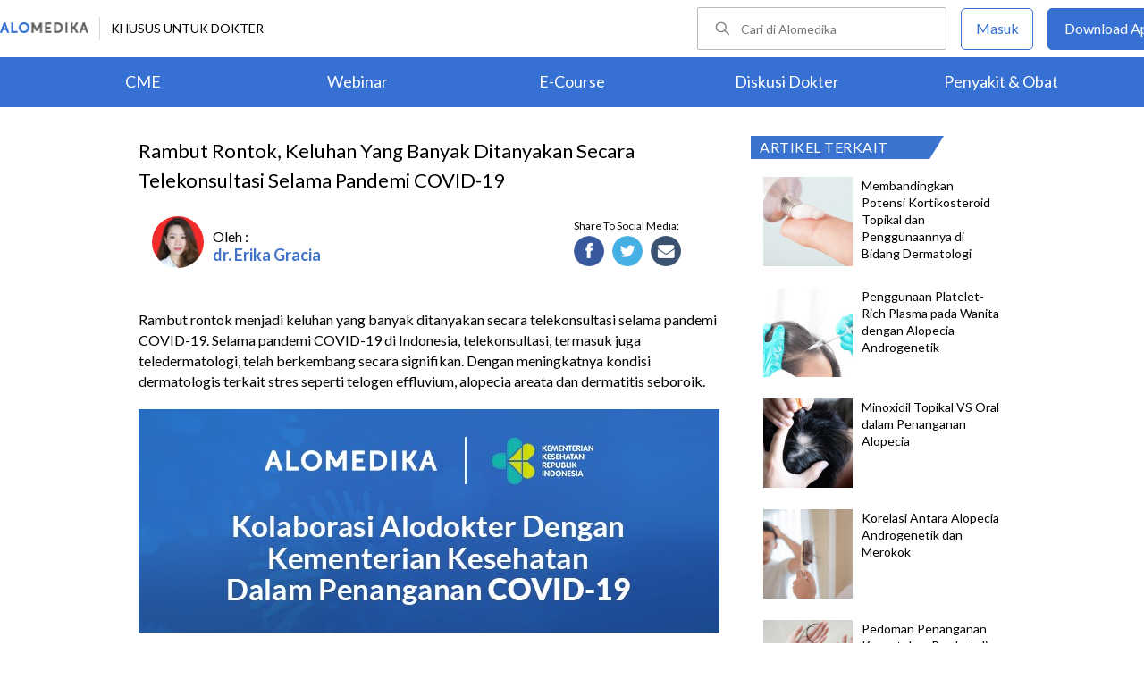

--- FILE ---
content_type: text/html; charset=utf-8
request_url: https://www.alomedika.com/rambut-rontok-keluhan-yang-banyak-ditanyakan-secara-telekonsultasi-selama-pandemi
body_size: 30890
content:
<!DOCTYPE html> <html> <head> <title>Rambut Rontok, Keluhan yang Banyak Ditanyakan Secara Telekonsultasi Selama Pandemi COVID-19 - Alomedika</title> <meta http-equiv="Pragma" content="public"> <meta http-equiv="Cache-Control" content="public"> <link rel="preconnect" href="https://fonts.googleapis.com"> <link rel="preconnect" href="https://fonts.gstatic.com" crossorigin> <link href="https://fonts.googleapis.com/css2?family=Lato:wght@300;400;600;700;900&display=swap" rel="stylesheet"> <link rel="shortcut icon" type="image/x-icon" href="/assets/favicon-5114bf8e44549bf54bc8b5439081119eb243318fd9d3d368de03382513d7ee1c.png"/> <meta name="csrf-param" content="authenticity_token"/> <meta name="csrf-token" content="BGcKBXNUj1FxhBGoWGAT2UOZ8GKRX03uTrGu4lvXdnNxludit0zK_9MdDzU7JJO7SAtylNERQ80TnHtJcltHjw"/> <meta charset="UTF-8"> <meta name="viewport" content="width=device-width, initial-scale=1.0, user-scalable=no"> <meta name="alexaVerifyID" content="n_Kykr_OZlOYYRDisl_bHGZYccc"> <meta name="google-site-verification" content="HPFLwlynds8m23TGSdIzkGrPkqHIza9qlJeAOJjAMX0"> <meta name="msvalidate.01" content=C233DAA628883F2DD70CD54C789D0494> <meta name="postid" content="645186"> <meta name="posttype" content="article"> <meta name="remarketing_tags" content="cedera-otak-traumatik"> <meta name="description" content="Rambut rontok menjadi keluhan yang banyak ditanyakan secara telekonsultasi selama pandemi COVID-19. Selama pandemi COVID-19 di Indonesia, telekonsultasi, termasuk juga teledermatologi, telah berkembang secara signifikan. Dengan"/> <meta name="keywords" content="alomedika, kesehatan, medis, penyakit, komunitas kesehatan, dokter, konsultasi kesehatan, informasi kesehatan, komunitas, diskusi kesehatan, cme, cedera-otak-traumatik"/> <meta name="facebook-domain-verification" content="wj34knck6r8k4b0yrscv7vh67fg8ku"/> <meta property="fb:app_id" content="1638638236208780"/> <meta property="fb:app_version" content="v20.0"/> <meta property="og:site_name" content="Alomedika"/> <meta property="og:type" content="article"/> <meta property="og:title" content="Rambut Rontok, Keluhan yang Banyak Ditanyakan Secara Telekonsultasi Selama Pandemi COVID-19 - Alomedika"/> <meta property="og:url" content="https://www.alomedika.com/rambut-rontok-keluhan-yang-banyak-ditanyakan-secara-telekonsultasi-selama-pandemi"/> <meta property="og:description" content="Rambut rontok menjadi keluhan yang banyak ditanyakan secara telekonsultasi selama pandemi COVID-19. Selama pandemi COVID-19 di Indonesia, telekonsultasi, termasuk juga teledermatologi, telah berkembang secara signifikan. Dengan"/> <meta property="og:locale" content="en_US"/> <meta property="og:updated_time" content="2024-04-22T08:44:16+07:00"/> <meta property="og:image" content="https://res.cloudinary.com/dk0z4ums3/image/upload/v1635392767/attached_image/rambut-rontok-keluhan-yang-banyak-ditanyakan-secara-telekonsultasi-selama-pandemi.jpg"/> <meta property="og:image:width" content="650"/> <meta property="og:image:height" content="433"/> <meta property="og:image:type" content="image/jpeg"/> <meta property="article:published_time" content="2021-10-28T10:45:32+07:00"/> <meta property="article:modified_time" content="2024-04-22T08:44:16+07:00"/> <meta property="article:author" content="https://www.alomedika.com/author/general_alomedika/"/> <meta property="article:publiher" content="https://www.alomedika.com/"/> <meta property="article:section" content="Cme"/> <meta property="article:tag" content="cme"/> <meta property="article:tag" content="alomedika"/> <meta property="article:tag" content="kesehatan"/> <meta property="article:tag" content="medis"/> <meta property="article:tag" content="penyakit"/> <meta property="article:tag" content="komunitas kesehatan"/> <meta property="article:tag" content="dokter"/> <meta property="article:tag" content="konsultasi kesehatan"/> <meta property="article:tag" content="informasi kesehatan"/> <meta property="article:tag" content="cedera-otak-traumatik"/> <meta name="twitter:card" content="summary"/> <meta name="twitter:title" content="Rambut Rontok, Keluhan yang Banyak Ditanyakan Secara Telekonsultasi Selama Pandemi COVID-19 - Alomedika"/> <meta name="twitter:description" content="Rambut rontok menjadi keluhan yang banyak ditanyakan secara telekonsultasi selama pandemi COVID-19. Selama pandemi COVID-19 di Indonesia, telekonsultasi, termasuk juga teledermatologi, telah berkembang secara signifikan. Dengan"/> <meta name="twitter:image:src" content="https://res.cloudinary.com/dk0z4ums3/image/upload/v1635392767/attached_image/rambut-rontok-keluhan-yang-banyak-ditanyakan-secara-telekonsultasi-selama-pandemi.jpg"/> <meta name="twitter:image:width" content="650"/> <meta name="twitter:image:height" content="433"/> <link rel='canonical' href='https://www.alomedika.com/rambut-rontok-keluhan-yang-banyak-ditanyakan-secara-telekonsultasi-selama-pandemi'/> <meta name="referer" content="https://www.google.com"/> <meta name="recaptcha-site-key" content="6Le37ospAAAAAIQmlKVi79djstv1hygNeISH6qfB"/> <script src="https://www.google.com/recaptcha/enterprise.js?render=6Le37ospAAAAAIQmlKVi79djstv1hygNeISH6qfB"></script> <style>
      /* Hide reCAPTCHA badge (icon) */
      .grecaptcha-badge {
          display: none !important;
      }
    </style> <script type="application/ld+json">
      {
        "@context": "http://schema.org",
        "@type": "NewsArticle",
        "mainEntityOfPage": {
          "@type": "WebPage",
          "@id": "https://www.alomedika.com/rambut-rontok-keluhan-yang-banyak-ditanyakan-secara-telekonsultasi-selama-pandemi"
        },
        "headline": "Rambut Rontok, Keluhan yang Banyak Ditanyakan Secara Telekonsultasi Selama Pandemi COVID-19",
        "image": [
          "https://res.cloudinary.com/dk0z4ums3/image/upload/v1635392767/attached_image/rambut-rontok-keluhan-yang-banyak-ditanyakan-secara-telekonsultasi-selama-pandemi.jpg"
         ],
        "datePublished": "2021-10-28T10:45:32+07:00",
        "dateModified": "2024-04-22T08:44:16+07:00",
        "author": {
          "@type": "Person",
          "name": "https://www.alomedika.com/author/general_alomedika/"
        },
        "publisher": {
          "@type": "Organization",
          "name": "Alomedika",
          "logo": {
            "@type": "ImageObject",
            "url": "https://www.alomedika.com/assets/logo-header-007c748b7e2bda9b95e178ab02d5027489007c0db74e0ecaea84cc270e19480d.png"
          }
        },
        "description": "Rambut rontok menjadi keluhan yang banyak ditanyakan secara telekonsultasi selama pandemi COVID-19. Selama pandemi COVID-19 di Indonesia, telekonsultasi, termasuk juga teledermatologi, telah berkembang secara signifikan. Dengan",
        "isAccessibleForFree": "False",
        "hasPart":
        {
          "@type": "WebPageElement",
          "isAccessibleForFree": "False",
          "cssSelector" : ".paywall"
        }
      }
    </script> <script type='text/javascript'>
    var googletag = googletag || {};
    googletag.cmd = googletag.cmd || [];
</script> <script async="async" src="https://securepubads.g.doubleclick.net/tag/js/gpt.js"></script> <script>
    window.dataLayer = window.dataLayer || [];
        window.dataLayer.push({
            'content_group': "Article"
        });
        localStorage.setItem('content_group', "Article");

    (function(w,d,s,l,i){
        w[l]=w[l]||[];
        w[l].push({'gtm.start':new Date().getTime(),event:'gtm.js'});
        var f=d.getElementsByTagName(s)[0],j=d.createElement(s),dl=l!='dataLayer'?'&l='+l:'';
        j.async=true;
        j.src='https://www.googletagmanager.com/gtm.js?id='+i+dl;f.parentNode.insertBefore(j,f);
    })(window,document,"script","dataLayer","GTM-5383P6V");

    function sendEventGA4(data) {
        if(dataLayer) {
            window.dataLayer.push(function() { this.reset(); });
                window.dataLayer.push({
                    'content_group': "Article"
                });
                localStorage.setItem('content_group', "Article");
            dataLayer.push(data);
        }
    }

    function getCookie(name) {
        const value = `; ${document.cookie}`;
        const parts = value.split(`; ${name}=`);
        if (parts.length === 2) return parts.pop().split(';').shift();
    }

    function deleteCookie(name) {
        document.cookie = name + '=; expires=Thu, 01 Jan 1970 00:00:01 GMT;';
    }
</script> <style type="text/css">
/*General CSS*/

* {
  font-family: 'Lato';
}

a,
abbr,
acronym,
address,
applet,
big,
blockquote,
body,
caption,
cite,
code,
dd,
del,
dfn,
div,
dl,
dt,
em,
fieldset,
font,
form,
h1,
h2,
h3,
h4,
h5,
h6,
html,
iframe,
ins,
kbd,
label,
legend,
li,
object,
ol,
p,
pre,
q,
s,
samp,
small,
span,
strike,
strong,
sub,
sup,
table,
tbody,
td,
tfoot,
th,
thead,
tr,
tt,
ul,
var {
  border: 0;
  font-family: "Lato", sans-serif;
  font-size: 100%;
  font-style: inherit;
  font-weight: 400;
  outline: 0;
  vertical-align: baseline;
  margin: 0;
  padding: 0;
  -webkit-font-smoothing: antialiased;
  text-rendering: optimizeLegibility;
  -moz-osx-font-smoothing: grayscale;
  font-style: normal;
  font-display: swap;
}

ul li a {
  text-decoration: none
}

h1,
h2,
h3 {
  clear: both;
  font-weight: 400
}

a,
a:active,
a:focus,
a:hover,
a:visited {
  color: #000
}

body {
  background: fixed #fff;
  padding: 0
}

body,
input,
textarea {
  color: #000;
  font-family: "Lato", sans-serif;
  font-weight: 400;
  line-height: 1.625
}

.author-card {
    margin: 30px 20px 0;
    width: 350px;
    height: 28px;
    float: left;
    /*background: #f6f4f1;*/
}
.author-by {
  width: 223px;
  height: 14px;
  font-family: "Lato";
  font-size: 16px;
  font-weight: 500;
  font-style: normal;
  font-stretch: normal;
  line-height: 0.88;
  letter-spacing: normal;
  color: #020202;
}
.authors-container {
  width:657px;
}
.author-dr {
  width: 360px;
  height: 14px;
  font-size: 18px;
  font-weight: bold;
  font-style: normal;
  font-stretch: normal;
  line-height: 1.5;
  letter-spacing: normal;
  color: #4474c9;
}
.author-card .author-image {
    width: 58px;
    height: 58px;
    float: left;
    margin-left: 10px;
    margin-top: -16px;
    font-size: 18px;
}
.author-card .author-name {
    float: left;
    font-size: 16px;
    padding-left: 10px;
    color: black;
    width: 270px;
    word-wrap: break-word;
}
.author-card .author-image .image-loader .image {
    background: #f0f0f5;
    border-radius: 50%;
    background-size: cover;
    background-position: center center;
    background-repeat: no-repeat;
    width: inherit;
    height: inherit;
}
.share-button-container {
  width:170px;
  float:right;
}
.image-loader, .image-loader .LazyLoad {
    width: inherit;
    height: inherit;
}

.sources {
    min-height: 30px;
    margin: 20px;
}

.sources h4 {
    color: #187aab;
    cursor: pointer;
    float: left;
    font-family: inherit;
    font-weight: 400;
    margin: 0 18px 0 0;
}
.sources h4.expanded::after {
    content: "\f0de";
    top: 5px;
}
.sources h4::after {
    content: "\f0dd";
    font-family: FontAwesome;
    margin-left: 10px;
    position: relative;
    top: -2px;
}

.sources div {
    clear: both;
    line-height: 1.285;
}
.sources p {
    line-height: 1.25em;
    font-size: 0.875em;
    margin: 0;
    word-break: break-word;
}

.entry-content.alomedika-disease-content .entry-content-detail .author-card{
    margin: -5px 0px 20px 0px;
}
.wp-caption {
    color: #A2A2A2!important;
    text-align:center;
}
.wp-caption.aligncenter{
    clear: both;
    display: block;
    margin-left: auto;
    margin-right: auto;
}
.wp-caption.alignleft{
    text-align:left !important;
    clear: both;
    display: block;
    margin-right: auto;
}
.wp-caption.alignright{
    text-align:right !important;
    clear: both;
    display: block;
    margin-left: auto;
}
.entry-content table {
    border: 1px solid #ddd;
    border-collapse: collapse;
}
.entry-content table tr td {
    border: 1px solid #ddd;
    padding: 6px;
}
.entry-content tr:hover {background-color: #f5f5f5}
.ml-24{margin-left:24px;}
article .entry-content a {
    color: #3973cf;
    /*border-bottom: 1px solid rgba(0, 0, 0, 0.1);*/
    padding-bottom: 1px;
    text-decoration: none;
}

.related-thread-profile .photo img {
  max-width: 100px;
  max-height: 100px;
}
.social-media-box a{
  display: block;
  width:34px !important;
  height:34px !important;

}
.share-small {
  width: 119px;
  height: 14px;
  font-family: "Lato";
  font-size: 12px;
  font-weight: 500;
  font-style: normal;
  font-stretch: normal;
  line-height: normal;
  letter-spacing: normal;
  color: #020202;
}
.social-media-item {
  width:130px;
}
.share-button a {
width: 40px !important;
height: 35px !important;
margin-right: 0px !important;
background-size: 40px;
display: inline-block;
margin-bottom: 5px;
}
#content .page .share-button {
margin: -26px 0 0 5px !important;
}
/*------------- apps flyer css ---*/
.alo-right {
  position: relative;
}
.url-mask {
  position: absolute;
  z-index: 10;
  width: 300px;
  height: 600px;
  display: block;
}
.url-mask2 {
  position: absolute;
  z-index: 10;
  width: 300px;
  height: 250px;
  display: block;
}
.url-mask3 {
  position: absolute;
  z-index: 10;
  width: 600px;
  height: 250px;
  display: block;
}
/*------------- apps flyer show page --*/
#secondary {
  position: relative;
}
/*------------- apps flyer structure page --*/
.right-ads {
  position: relative;
}
</style> <style type="text/css">
/*Begin Page*/

#page {
background: #f6f4f1;
margin: 0 auto
}
</style> <style>
    #alomedika-header {
        background-color: #FFF;
        width: 100%;
        height: 120px;
        position: fixed;
        z-index: 98;
        font-size: 14px;
    }

    .alomedika-header-top{
        background: #FFFFFF;
        width: 100%;
        height: 64px;
    }

    .alomedika-header-bottom {
        background: #3570D2;
        width: 100%;
        height: 56px;
    }

    .header-top-left{
        width: 50%;
        display: flex;
        justify-content: flex-start;
        align-items: center;
    }

    .header-top-right{
        width: 50%;
        display: flex;
        justify-content: flex-end;
    }

    .alomedika-header-bottom li {
        display: inline-block;
    }

    .container-fluid-top {
        width: 1340px;
        margin: 0 auto;
        padding: 0;
        height: inherit;
        display: flex;
    }

    .container-fluid-bottom {
        width: 1200px;
        margin: 0 auto;
        padding: 0;
        height: inherit;
    }

    .container-fluid-bottom ul {
        display:table;
        table-layout: fixed;
        width:100%;
        height:100%
    }

    .container-fluid-bottom ul li {
        display:table-cell;
        width:100%;
        text-align: center;
        vertical-align: middle;
    }

    .container-fluid-bottom ul li a {
        font-size: 18px;
        color: #FFFFFF;
    }

    .search-bar {
        display: flex;
        justify-content: flex-end;
        align-items: center;
        margin-right: 16px;
    }

    .search-bar input {
        width: 220px;
        box-sizing: unset;
        margin: 0;
        height: 40px;
        line-height: 38px;
        border: 1px solid #BCBCBC;
        border-radius: 2px;
        display: inline-block;
        font-size: 14px;
        background-color: inherit;
        color: #424242;
        padding-left: 48px !important;
        background-repeat: no-repeat;
        background-position: 19px center;
        background-size: 16.5px;
        background-image: url("/assets/icon-search-cd0c54bb7dea8cdb848de7b288cc0e93c3afab4696fd252e42b64d93309878c2.svg");
    }

    .search-bar input:focus {
      outline: none;
      border: 1px solid #3570d2;
    }

    .navbar-button {
        display: flex;
        align-items: center;
    }

    .navbar-button .login-button {
        width: 79px;
        line-height: 44px;
        border: 1px solid #3570D2;
        border-radius: 5px;
        text-align: center;
        display: block;
        color: #FFFFFF;
        margin-right: 16px;
    }

    .navbar-button .login-button a {
        text-decoration: none;
        color: #3570D2;
        font-size: 16px;
    }

    .navbar-button .download-button a {
        text-decoration: none;
        color: #FFFFFF;
        font-size: 16px;
    }

    .navbar-button .download-button {
        width: 166px;
        line-height: 44px;
        border: 1px solid #3570D2;
        border-radius: 5px;
        text-align: center;
        display: block;
        background-color: #3570D2;
    }

    .header-border-grey {
        border-left: 1px solid #D8D8D8;
        height: 26px;
        margin: 12px;
    }

    .header-top-left img {
        width: 99px;
        height: 12px;
    }

    #user-loggedin-link-span, #user-loggedin-link {
        display: flex;
        align-items: center;
    }

    #user-loggedin-link-span a {
        text-decoration: none;
    }
   
    #user-loggedin-link img {
        width: 24px;
        height: 24px;
    }

    #user-loggedin-link {
        height: 75%;
        text-decoration: none;
        border: 1px solid #ECECEC;
        padding: 0 10px;
        border-radius: 5px;
    }

    #user-loggedin-info {
        height: 100%;
        display: flex;
        align-items: center;
        font-size: 16px;
        color: #424242;
        margin-left: 10px;
    }

    .dropdown-menu-new {
        cursor: pointer;
    }

    .dropdown-menu-new-content {
        display: none;
        background: #FFFFFF;
        border: 8px solid #FFFFFF;
        box-shadow: 0 3px 3px rgba(0, 0, 0, 0.2);
        position: absolute;
        margin-top: 13px;
        margin-left: 35px;
        z-index: 99999;
        min-width: 171px;
        border-radius: 5px;
    }
    .dropdown-menu-new-content:after {
        content:"";
        position: absolute;
        left: 20px;
        top: -20px;
        width: 0;
        height: 0;
        border-style: solid;
        border-width: 0 17px 17px 17px;
        border-color: transparent transparent #ffffff transparent;
        z-index:9998;
    }

    .dropdown-menu-new-content a {
        padding: 8px 10px;
        text-decoration: none;
        display: block;
        text-align: left;
        color: #424242 !important;
        font-weight: 400;
        font-size: 14px !important;
        line-height: 157%;
        border-bottom: 1px solid #ECECEC;
    }

    .dropdown-menu-new-content a:last-child { 
        border-bottom: none;
    }

    .dropdown-menu-new-content a:hover {
       color: #3570D2 !important;
    }

    .dropdown-menu-new:hover .dropdown-menu-new-content {
        display: block;
    }

    #alo-content .dropdown-menu-new:hover {
        background-color: red;
    }

    .dropdown-menu-new .dropbtn-menu {
        pointer-events: none;
    }
</style> <style type="text/css">
/*Start Content*/
#page #alo-content {
width: 100%;
background-color: #f6f4f1
}

#page #alo-content #alo-content-center {
width: 1000px;
margin: 0 auto;
padding: 0
}

      
/*<!-- Begin Content -->*/

#alomedika-home #alomedika-highlight {
background: #fff
}

.highlight-title {
width: 290px !important;
padding: 0 0 0 10px;
text-align: left;
font-size: 16px;
color: #fff;
background: #3973cf;
position: relative;
height: 26px;
letter-spacing: .5px;
text-transform: uppercase
}

.highlight-title:after {
content: "";
width: 0;
border-bottom: 26px solid transparent;
border-left: 16px solid #3973cf;
right: -16px;
position: absolute;
top: 0
}

.highlight-title.highlight-320{
	width: 320px !important;
}

.highlight-title.highlight-360{
	width: 650px !important;
}
</style> <style type="text/css">
/*Start Main Menu*/

.site-header {
margin-top: 35px;
background: #f6f4f1
}

#logo-text {
width: 100%;
height: 125px
}

.site-header .alomedika-logo-header-top,
.site-header .site-header hgroup {
float: left
}

a {
cursor: pointer
}

a,
a:active,
a:focus,
a:hover,
a:visited {
color: #000
}
</style> <style type="text/css">
/*Start Search*/

.site-header #alomedika-search {
  margin-top: 45px;
  float: right;
  width: 64%
}

.site-header #alomedika-search #searchform {
  text-align: right
}

input[type=text] {
  padding: 3px 9px
}

input.search-text-field {
  background: 5px 6px no-repeat #fff;
  font-size: 14px;
  line-height: 22px;
  margin: 0 -7px 0 0;
  padding: 7px 8px;
  height: auto;
  width: 70%;
  border: none
}

.search-submit {
  background: url("https://res.cloudinary.com/dk0z4ums3/image/upload/q_50/v1527562064/alomedika/search-form.png") no-repeat, #3973cf;
  border: none;
  color: #fff;
  cursor: pointer;
  line-height: 19px;
  text-decoration: none;
  text-indent: -99px;
  width: 60px;
  height: 35px
}

body,
input,
textarea {
  color: #000;
  font-family: "Lato", sans-serif;
  font-weight: 400;
  line-height: 1.625
}
/*End Search*/
</style> <style type="text/css">
/*Start Navigasi*/

#header-nav {
  width: 100%;
  height: 48px !important;
  text-align: center;
  display: block;
}

#header-nav a {
  display: inline-block;
  text-decoration: none;
  font-family: "Lato";
  font-weight: 500;
  -webkit-transition: color .4s ease;
  -moz-transition: color .4s ease;
  -ms-transition: color .4s ease;
  -o-transition: color .4s ease;
  transition: color .4s ease
}

#header-nav .primary {
  position: relative;
  border-top: 2px solid #c8c3be;
  border-bottom: 2px solid #c8c3be;
  font-size: 0
}

ul {
  list-style: none
}

#header-nav li {
  display: inline-block
}

#header-nav .primary a {
  margin: 6px 35px !important;
  font-size: 20px;
  color: #3973cf
}

#header-nav .primary a:hover {
  color: #5f5f5f
}

#sub-nav{
  width: 100%;
  height: 52px !important;
  text-align: center;
  display: block;
}

#sub-nav a {
  display: inline-block;
  text-decoration: none;
  font-family: "Lato";
  font-weight: 500;
  -webkit-transition: color .4s ease;
  -moz-transition: color .4s ease;
  -ms-transition: color .4s ease;
  -o-transition: color .4s ease;
  transition: color .4s ease
}

#sub-nav li{
  display: inline-block;
}

#sub-nav .secondary a{
  font-weight: 500;
  color: #5f5f5f;
  margin: 12px 14px !important;
}
/*End Navigasi*/

.clear {
  clear: both
}
</style> <style type="text/css">
/*Begin Main Site Container */
#main {
clear: both;
padding: 0;
overflow: hidden
}
</style> <style type="text/css">
.login-content {
  width: 1000px!important;
  margin: 0 auto!important;
  overflow: hidden;
  padding-left: 10%;
}
.login-content.login-post{
  margin-top: -32px !important;
  margin-left: 20% !important;
  overflow: hidden;
  padding-left: 0% !important;
}

.login-content .alomedika-forget-password-page {
  padding: 100px 0 20px 20px;
  margin-bottom: 40px;
  width: 35%;
  float: left;
}
.login-content .alomedika-forget-password-page h1 {
  font-family: "Lato";
  font-size: 20px;
  margin-bottom: 30px;
}

.login-content .alomedika-forget-password-page p {
  margin-bottom: 5px;
}

.login-content .alomedika-forget-password-page  p label {
  width: 100%;
  display: inline-block;
}

.login-content .alomedika-forget-password-page input[type=text] {
  width: 80%;
  padding: 9px;
  border: 1px solid #ddd;
  margin-bottom: 10px;
}

.login-content .alomedika-forget-password-page input[type=text].error{
  border: red 1px solid;
}

.login-content .alomedika-forget-password-page input[type=submit] {
  width: 40%;
  padding: 9px;
  background: #3973cf;
  border: none;
  color: #fff;
  text-align: center;
  margin-bottom: 5px;
  cursor: pointer;
}

.login-content .alomedika-login-page {
  padding: 50px 0 20px 20px;
  margin-bottom: 40px;
  width: 35%;
  float: left;
}

.login-content .alomedika-login-page.widget{
  padding: 16px 0px 16px 16px;
  border: 1px solid #ddd;
  width: 360px;
  margin-top: 48px;
}

.login-content .alomedika-login-page.widget h2{
  font-weight: bold;
  font-size: 16px;
}

.login-content .alomedika-login-page h1 {
  font-family: "Lato";
  font-size: 20px;
  margin-bottom: 30px;
}

.login-content .alomedika-login-page p {
  margin-bottom: 5px;
}

.login-content .alomedika-login-page  p label {
  width: 100%;
  display: inline-block;
}

.login-content .alomedika-login-page input[type=text], .login-content .alomedika-login-page input[type=password]{
  width: 80% !important;
  padding: 9px;
  border: 1px solid #ddd;
}

.alomedika-login-page input[type=number]{
  width: 69% !important;
  padding: 9px;
  border: 1px solid #ddd;
}

.login-post .widget input[type=text], .login-post .widget input[type=password] {
  width: 90% !important;
}

.login-content .alomedika-login-page input[type=text].error, .login-content .alomedika-login-page input[type=password].error, .login-content .alomedika-login-page input[type=number].error, .login-content .alomedika-login-page select.error {
  border: red 1px solid;
}

.login-content .alomedika-login-page input[type=submit] {
  width: 40%;
  padding: 9px;
  background: #3973cf;
  border: none;
  color: #fff;
  text-align: center;
  cursor: pointer;
}

.login-content .alomedika-social-login {
  padding: 20px 20px 20px 50px;
  margin-bottom: 40px;
  width: 40%;
  float: left;
  border-left: 1px solid #ddd;
  margin-top: 50px;
}

.login-content .alomedika-social-login p {
  margin-bottom: 1.625em;
  -ms-word-wrap: break-word;
  word-wrap: break-word;
}

.input-select{
  background: #fff;
  width: 86%;
  padding: 9px;
  border: 1px solid #ddd;
  color: #000;
  font-family: "Lato", sans-serif;
  font-weight: 400;
  line-height: 1.625;
}

.area-list{
  display: block;
  background-color: white;
  border: 1px solid #ddd;
  width: 85%;
  height: 180px;
  overflow-y: scroll;
}

.area-list .item{
  display: block;
  font-size: 16px;
  width: 100%;
  height: 24px;
}

input[readonly=readonly]{background: #fff !important;border: 0px;color: #bdc3c7;}

/*typeahead*/
.dropdown-menu {
  position: absolute;
  top: 100%;
  left: 0;
  z-index: 1000;
  display: none;
  float: left;
  min-width: 160px;
  padding: 5px 0;
  margin: 2px 0 0;
  width: 300px;
  font-size: 14px;
  text-align: left;
  list-style: none;
  background-color: #fff;
  -webkit-background-clip: padding-box;
  background-clip: padding-box;
  border: 1px solid #ccc;
  border: 1px solid rgba(0,0,0,.15);
  border-radius: 0px;
  -webkit-box-shadow: 0 6px 12px rgba(0,0,0,.175);
  box-shadow: 0 6px 12px rgba(0,0,0,.175);
}

.dropdown-menu li a {
  display: block;
  padding: 3px 20px;
  clear: both;
  font-weight: 400;
  line-height: 1.42857143;
  color: #333;
}

.dropdown-menu .active a, .dropdown-menu .active a:focus, .dropdown-menu .active a:hover {
  color: #fff;
  text-decoration: none;
  background-color: #337ab7 ;
  outline: 0;
}
</style> <style>
    .footer {
        color: #ffffff;
        text-align: center;
    }

    .banner-footer-container {
        padding: 36px 0 36px 0;
        margin: auto;
        background-image: url("/assets/banner-footer-bg-ec0c505e6df6415c0d14b6c305feb57293dcba306809fe280ccd84c770c6adb7.jpg");
        background-repeat: no-repeat;
        background-size: cover;
    }

    .banner-footer-desc {
        font-size:24px;
        align: center;
        letter-spacing: normal;
        margin-bottom: 24px;
    }

    .icon-mobile-store {
        margin-top: 26px;
    }

    .icon-mobile-store a {
        text-decoration: none;
    }

    .icon-mobile-store a:nth-child(1) img{
        height: 54px;
        object-fit: contain;
        display: inline-block;
        margin-right: 16px;
    }

    .icon-mobile-store a:nth-child(2) img{
        height: 54px;
        object-fit: contain;
        display: inline-block;
    }


    .footer-information-container {
        background: #3570D2;
    }

    .footer-information-sub {
        clear: both;
        font-size: 14px;
        line-height: 2.2em;
        overflow: hidden;
        width: 1000px;
        margin: 0 auto;
        text-align: right;
        display
    }

    .footer-information-sub .footer-alomedika-copyright{
        color: #ffffff;
        font-size: 12px;
    }

    .footer-information{
        width: 70%;
        display: inline-grid;
    }

    .footer-information > a {
        width: auto;
        height: 35px;
        margin-top: 11px;
    }

    .footer-information-list {
        border-bottom: 1px solid #ffffff;
        display: inline-block;
    }
    
    .footer-information-list ul li {
        display: inline-table;
        padding: 4px;
    }

    .footer-information-list ul li a{
        font-size: 14px;
        color: #ffffff;
    }
</style> <style type="text/css">
@import url('//fonts.googleapis.com/css?family=Lato:900');

.act-btn {
    background-color: #2e61b6;
    display: block;
    width: 169px;
    height: 43px;
    line-height: 43px;
    border-radius: 21.5px;
    -webkit-border-radius: 21.5px;
    text-decoration: none;
    transition: ease all 0.3s;
    position: fixed;
    right: 10px;
    bottom: 60px;
    letter-spacing: normal;
    z-index: 1;
}

.act-btn-mobile {
    display: block;
    line-height: 43px;
    border-radius: 21.5px;
    -webkit-border-radius: 21.5px;
    text-decoration: none;
    transition: ease all 0.3s;
    position: fixed;
    right: 16px;
    bottom: 16px;
    letter-spacing: normal;
    z-index: 1;
}

.act-btn-font {
    font-family: 'Lato', sans-serif;
    color: white; 
    font-size: 15px;
    font-display: swap;
    margin-left: 50px;
}

.act-btn-font-mobile {
    font-family: 'Lato', sans-serif;
    color: white; 
    font-size: 15px;
    font-display: swap;
    margin-left: 50px;
}

.act-btn img {
    float: left;
}

.act-btn-mobile img {
    float: right;
}
</style> <style type="text/css">
.entrance-modal-dialog .form-input {
    width: 100%;
    height: 50px;
    box-sizing: border-box;
    border: 1px solid #7F7F7F;
    border-radius: 4px;
    font-size: 16px;
    background-color: white;
    background-position: 20px 12px;
    background-repeat: no-repeat;
    padding: 0 16px 0 50px;
    margin-bottom: 4px;
    color: #000;
    box-sizing: border-box;
}

.entrance-modal-dialog input {
    outline: none;
}

.form-err {
    color: #d0021b;
    font-size: 12px;
    text-align: left;
    line-height: normal;
    height: 26px;
    margin-bottom: 10px;
}

.form-input.err {
    border-color: #e02020;
}

.entrance-modal-dialog button:active,
.entrance-modal-dialog button:focus {
    outline: none;
    border: none;
}

.button-get-otp {
    width: 100%;
    font-weight: bold;
    height: 50px;
    line-height: 50px;
    text-align: center;
    display: block;
    color: #FFFFFF;
    border: 0;
    cursor: pointer;
    font-size: 18px;
    border-radius: 4px;
    background-color: #3570d2;
    margin: 20px 0;
}

.method-choices {
    display: flex;
    justify-content: center;
    margin: 37px 0;
}

.line {
    width: 100%;
    height: 1px;
    background-color: #7F7F7F;
}

.entrance-text {
    font-size: 14px;
    text-align: center;
    color: #424242;
    line-height: normal;
    position: absolute;
    background-color: #fff;
    padding: 0 16px;
    align-self: center;
}

.entrance-modal-dialog .info {
    text-align: center;
    font-size: 16px;
    line-height: 1.5;
    color: #424242;
    margin-bottom: 30px;
}

.loader {
    position: absolute;
    height: 6em;
    top: 40%;
    left: 0;
    right: 0;
    margin: 0 auto;
}

.error-notif-req-otp {
    margin-top: 4px;
    font-size: 15px;
    font-weight: 500;
    font-stretch: normal;
    font-style: normal;
    line-height: normal;
    letter-spacing: normal;
    text-align: left;
    color: #d0021b;
    margin-left: 1px;
    margin-right: 25px;
}
</style> <style type="text/css">
.otp-container-dialog {
  border-radius: 5px;
  -webkit-border-radius: 5px;
  -moz-border-radius: 5px;
  background-color: #ffffff;
}

.otp-container-dialog .title {
  font-size: 24px;
  font-weight: bold;
  font-stretch: normal;
  font-style: normal;
  line-height: normal;
  letter-spacing: normal;
  text-align: center;
  color: #000000;
  padding-top: 30px;
  padding-left: 70px;
  padding-right: 70px;  
  margin-bottom: 30px;
}

.otp-container-dialog .desc {
  font-size: 16px;
  font-weight: normal;
  font-stretch: normal;
  font-style: normal;
  line-height: 1.5;
  letter-spacing: normal;
  text-align: center;
  color: #7c7c7c;
  width: 294px;
  margin: 0 auto;
  margin-bottom:40px;
}

.otp-container-dialog .desc-bold {
  font-weight: 600;
  color: #3b3738;
}

.otp-container {
  display: block;
  text-align: center;
}

.otp-container-dialog .input-container {
  text-align:center;
  display: inline-block;
}

.otp-container-dialog .number-input {
  width: 35px;
  height: 42px;
  text-align: center;
  font-size: 24px;
  font-weight: bold;
  font-stretch: normal;
  font-style: normal;
  line-height: normal;
  letter-spacing: normal;
  color: #3570d2;
  border:0px;
  border-bottom:2px solid #7f7f7f;

  /* fix safari radius input */
  border-radius: 0;
  -webkit-appearance: none;

  /* fix safari width attr not working correctly on safari */
  -moz-box-sizing: border-box;
  -webkit-box-sizing: border-box;
  box-sizing:border-box;
}

#input-1 {
  margin-right: 7px;
}

#input-2 {
  margin-left: 7px;
  margin-right: 7px;
}
#input-3 {
  margin-left: 7px;
  margin-right: 7px;
}
#input-4 {
  margin-left: 7px;
  margin-right: 7px;
}
#input-5 {
  margin-left: 7px;
  margin-right: 7px;
}
#input-6 {
  margin-left: 7px;
}

.otp-container-dialog .notif {
  margin-top: 20px;
  font-size: 14px;
  font-weight: 400;
  font-stretch: normal;
  font-style: normal;
  line-height: normal;
  letter-spacing: normal;
  text-align: center;
  color: #3570d2;
  margin-left: 40px;
  margin-right: 40px;
}

.error-notif-verify-otp{
  margin-top: 20px;
  font-size: 14px;
  font-weight: 400;
  font-stretch: normal;
  font-style: normal;
  line-height: normal;
  letter-spacing: normal;
  text-align: center;
  color: #d0021b;
  margin-left: 45px;
  margin-right: 45px;
}

.otp-container-dialog .submit-btn-container {
  margin-top: 30px;
  border-radius: 5px;
  background-color: #3570d2;
  text-align: center;
  height: 50px;
  margin-bottom: 20px;
  margin-left: 55px;
  margin-right: 55px;
  cursor:pointer;
  -webkit-border-radius: 5px;
  -moz-border-radius: 5px;
}

.otp-container-dialog .submit-btn-container.inactive {
  background-color: #3570D2;
  cursor: auto;
  opacity: 40%;
}
 
.otp-container-dialog .submit {
  width: 100%;
  font-size: 18px;
  font-weight: bold;
  font-stretch: normal;
  font-style: normal;
  line-height: normal;
  letter-spacing: normal;
  text-align: center;
  color: #ffffff;
  padding-top: 14px;
  padding-bottom: 14px;
}

.submit-btn-container.inactive .submit {
  color: #ffffff;
}

.input-otp-modal .footer-login {
  margin-left:70px;
  margin-right:70px;
  margin-bottom:50px;
}

#message-resend-otp {
  font-size: 16px;
  font-stretch: normal;
  font-style: normal;
  line-height: 1.38;
  letter-spacing: normal;
  text-align: center;
  font-weight: normal;
  color: #7f7f7f;
}

.error-otp {
  color:#e02020 !important;
  border-bottom: 2px solid #e02020 !important;
}

#message-resend-counter {
  font-size: 16px;
  font-stretch: normal;
  font-style: normal;
  line-height: 1.38;
  letter-spacing: normal;
  text-align: center;
  font-weight: normal;
  color: #7f7f7f;  
}

.links{
  font-weight: bold;
  color: #3570d2;
  cursor: pointer;
}

.otp-container-dialog input{
  outline: none;
}
.otp-container-dialog .loader {
  position: absolute;
  height: 6em;
  top: 40%;
  left: 0;
  right: 0;
  margin: 0 auto;
}
.modal-container-spinner {
  position: absolute;
  z-index: 1000;
  top: 0;
  height: 100%;
  margin: 0 auto;
  background-color: #ffffff;
  opacity: 0.9;
}

/* Modal Content Spinner*/
.otp-container-dialog .modal-spinner {
  margin: 15% auto;
  width: 420px;
  height: 100%;
  border-radius: 5px;
  -webkit-border-radius: 5px;
}

.red-field-error {
  color: red;
  border-bottom: 2px solid red;
}
</style> <style type="text/css">
    .account-type-container-dialog {
        border-radius: 5px;
        -webkit-border-radius: 5px;
        -moz-border-radius: 5px;
        background-color: #fefefe;
    }

    .account-type-container-dialog .btn-close {
        display: flex;
        justify-content: end;
        padding: 24px 24px 30px;
    }

    .account-type-container-dialog .btn-close img {
        width: 24px;
        height: 24px;
    }

    .account-type-container-dialog .content {
        padding: 72px 64px;
    }

    .account-type-container-dialog .title {
        text-align: center;
        color: #000000;
        font-size: 24px;
        font-style: normal;
        font-weight: 700;
        line-height: normal;
        margin-bottom: 24px;
    }

    .account-type-container-dialog .desc {
        text-align: center;
        color: #7f7f7f;
        font-size: 16px;
        font-style: normal;
        font-weight: 400;
        line-height: 24px;
        margin: 0 auto;
        margin-bottom: 24px;
    }

    .account-type-container-dialog .btn-choose-doctor {
        cursor: pointer;
        display: flex;
        align-items: center;
        width: 296px;
        margin: 0 auto 24px;
        padding: 16px;
        border-radius: 8px;
        box-shadow: 0px 1px 10px 0px rgba(66, 66, 66, 0.15);
        background-color: #3570d2;
    }

    .account-type-container-dialog .btn-choose-doctor img {
        width: 24px;
        height: 24px;
        padding: 8px;
        margin-right: 16px;
        border-radius: 50%;
        background-color: #ffffff;
    }

    .account-type-container-dialog .btn-choose-doctor div {
        margin: auto 0;
        color: #ffffff;
        font-size: 16px;
        font-style: normal;
        font-weight: 700;
        line-height: 22px;
    }

    .account-type-container-dialog .btn-choose-medical-student {
        cursor: pointer;
        text-align: center;
        color: #7f7f7f;
        font-size: 16px;
        font-style: normal;
        font-weight: 400;
        line-height: normal;
    }

    .account-type-container-dialog .btn-choose-medical-student span {
        text-decoration: none;
        color: #3570d2;
        font-size: 14px;
        font-style: normal;
        font-weight: 700;
        line-height: 20px;
    }
</style> <style type="text/css">
/* Modal Content */
.modal-phone-already-registered {
    width: 420px;
    border-radius: 5px;
    background-color: #ffffff;
    padding: 40px 22px 50px;
    -webkit-border-radius: 5px;
    -moz-border-radius: 5px;
    z-index: 999;
    position: relative;
    margin: 15% auto; /* 15% from the top and centered */
    height: fit-content;
    border: 1px solid #888;
}

.message-full-view {
    text-align: center;
}

.message-full-view .title {
    color: #000000;
    font-size: 24px;
    font-weight: bold;
    margin: 0 0 16px;
    font-style: normal;
    font-stretch: normal;
    line-height: normal;
    letter-spacing: normal;
    text-align: center;
}

.info {
    text-align: center;
    font-size: 16px;
    line-height: 1.5;
    color: #3b3738;
    margin-bottom: 24px;
}

.button-submit {
    width: 340px;
    margin: 0 auto;
    font-weight: bold;
    height: 50px;
    text-align: center;
    display: block;
    color: #FFFFFF;
    border: 0;
    cursor: pointer;
    font-size: 18px;
    background-color: #3570d2;
    border-radius: 5px;
    -webkit-border-radius: 5px;
    -moz-border-radius: 5px;
}

.logo-inf {
    width: 79px;
    height: 79px;
    display: block;
    margin: auto;
}

.info span {
    font-weight: 600;
    color: #3570d2;
}
</style> <style type="text/css">
  .email-sign-in-dialog .modal-content-full{
    width: 420px;
    border-radius: 5px;
    background-color: #fefefe;
    padding: 46px 32px 32px 32px;
    position: relative;
    z-index: 100;
    -webkit-border-radius: 5px;
    -moz-border-radius: 5px;
  }
  
  .email-sign-in-dialog .form-input {
    width: 100%;
    height: 50px;
    box-sizing: border-box;
    border: 1px solid #7F7F7F;
    border-radius: 4px;
    font-size: 16px;
    background-color: white;
    background-repeat: no-repeat;
    padding: 0 16px 0 50px;
    margin-bottom: 16px;
    color: #000;
    box-sizing: border-box;
  }
  
  .email-sign-in-dialog .form-input#email {
    background-position: 20px 14px;
  }

  .email-sign-in-dialog .form-input#password {
    background-position: 20px 9px;
  }

  .email-sign-in-dialog .button-submit-email {
    width: 100%;
    font-weight: bold;
    height: 50px;
    line-height: 50px;
    text-align: center;
    display: block;
    color: #FFFFFF;
    border: 0;
    cursor: pointer;
    font-size: 18px;
    border-radius: 4px;
    background-color: #3570d2;
  }

  .email-sign-in-dialog .error-notif-check-email {
    color: #d0021b;
    font-size: 14px;
    text-align: left;
    line-height: normal;
    height: 26px;
    padding-bottom: 16px;
    text-align: center;
  }
  .remember-and-forgot-password {
    width: 100%;
    display: flex;
    justify-content: space-between;
    padding-bottom: 16px;
  }

  .remember-and-forgot-password a {
    color: #006be9;
    cursor: pointer;
    border-bottom: 0 !important;
    text-decoration: none;
  }

  #rememberme-main {
    margin-right: 8px;
  }

</style> <style type="text/css">
    .input-phone-after-email-dialog .form-input {
        width: 100%;
        height: 50px;
        box-sizing: border-box;
        border: 1px solid #7F7F7F;
        border-radius: 4px;
        font-size: 16px;
        background-color: white;
        background-position: 20px 11px;
        background-repeat: no-repeat;
        padding: 0 16px 0 50px;
        margin-bottom: 4px;
        color: #000;
        box-sizing: border-box;
    }
</style> <style type="text/css">
.modal-content-full {
    width: 420px;
    border-radius: 5px;
    background-color: #fefefe;
    padding: 40px;
    position: relative;
    z-index: 100;
    margin: 10% auto;
    /* 15% from the top and centered */
    -webkit-border-radius: 5px;
    -moz-border-radius: 5px;
}

.close-button {
    position: absolute;
    width: 14px;
    height: 14px;
    cursor: pointer;
    top: 16px;
    right: 16px;
}

.modal-container {
    position: fixed;
    z-index: 99;
    left: 0;
    top: 0;
    width: 100%;
    /* Full width */
    height: 100%;
    /* Full height */
    overflow: hidden;
    background-color: rgba(0, 0, 0, 0.4);
}

.modal-content-loading {
    opacity: 0.9;
    width: inherit;
    height: 100%;
    background-color: #ffffff;
    z-index: 110;
    padding-left: inherit;
    padding-right: inherit;
    position: absolute;
    left: 0;
    right: 0;
    top: 0;
    bottom: 0;
    border-radius: 4px;
}

.loading-overlay {
    position: fixed;
    z-index: 99;
    left: 0;
    top: 0;
    width: 100%;
    height: 100%;
    overflow: hidden;
}

.input-otp-modal {
    width: 420px;
    border-radius: 5px;
    background-color: #fefefe;
    padding: 24px;
    position: relative;
    z-index: 100;
    margin: 15% auto;
    /* 15% from the top and centered */
    border: 1px solid #888;
    height: fit-content;
    -webkit-border-radius: 5px;
    -moz-border-radius: 5px;
}

.choose-account-type-modal {
    width: 472px;
    border-radius: 5px;
    background-color: #fefefe;
    position: relative;
    z-index: 100;
    margin: 15% auto;
    /* 15% from the top and centered */
    border: 1px solid #888;
    height: fit-content;
    -webkit-border-radius: 5px;
    -moz-border-radius: 5px;
}

.error-overlay {
    position: fixed;
    z-index: 99;
    left: 0;
    top: 0;
    width: 100%;
    /* Full width */
    height: 100%;
    /* Full height */
    overflow: hidden;
    background-color: rgba(0, 0, 0, 0.4);
}
</style> <style type="text/css">
    .login-widget-container {
        width: 444px;
        border-radius: 5px;
        border: 1px solid #D9D9D9;
        background-color: #fefefe;
        padding: 40px;
        position: relative;
        z-index: 100;
        margin: 10% auto;
        -webkit-border-radius: 5px;
        -moz-border-radius: 5px;
    }

    .login-with-phone-number-button {
        width: 100%;
        font-weight: bold;
        height: 50px;
        line-height: 50px;
        text-align: center;
        color: #FFFFFF;
        border: 0;
        cursor: pointer;
        font-size: 18px;
        border-radius: 4px;
        background-color: #3570d2;
        display: flex;
        align-items: center;
        justify-content: center;
    }

    .method-choices {
        display: flex;
        justify-content: center;
        margin: 37px 0;
    }

    .line {
        width: 100%;
        height: 1px;
        background-color: #7F7F7F;
    }

    .login-widget-container .title {
        color: #000000 !important;
        font-size: 24px!important;
        font-weight: bold;
        margin: 0!important;
        font-style: normal;
        font-stretch: normal;
        line-height: normal;
        letter-spacing: normal;
        text-align: center;
        padding: 8px 0 48px 0!important;
    }

    .social-media-widget .soc-button {
        outline: 0 ;
        text-decoration: none ;
        background-color: transparent ;
        transition: 0.7s ;
        color: inherit ;
    }

    .login-phone-number-text-button {
        margin: 0 !important;
        padding-left: 13px;
        color: white !important;
    }

</style> <style type="text/css">
.social-media-widget .soc-button {
    outline: 0;
    text-decoration: none;
    background-color: transparent;
    transition: 0.7s;
    color: inherit;
}

.social-media-widget .card-connect-fb {
    text-align: center;
}

.social-media-widget .title {
    font-size: 24px;
    line-height: 1.54;
    letter-spacing: normal;
    color: #000000;
    margin-top: 0;
    margin-bottom: 16px;
}

.social-media-widget .info {
    font-size: 16px;
    line-height: 1.44;
    color: #000000;
    margin-bottom: 24px;
}

.social-media-widget .soc-button {
    background-repeat: no-repeat;
    border-radius: 5px;
    font-weight: bold;
    font-style: normal;
    font-stretch: normal;
    line-height: normal;
    font-size: 18px;
    text-align: center;
    color: #ffffff;
    padding: 14px 0;
    display: block;
    cursor: pointer;
}

.social-media-widget .soc-button.fb {
    background-position: 16px 14px;
    background-size: 24px 24px;
    background-color: #3b5998;
}

.social-media-widget .remember-me p{
    font-size: 13px !important;
    font-weight: normal;
    font-stretch: normal;
    font-style: normal;
    line-height: 1.54;
    letter-spacing: normal;
    text-align: center;
    color: #8c8c8c !important;
    margin-bottom: 0 !important;
}

.social-media-widget .remember-me a {
    color: #006be9;
    cursor: pointer;
    font-weight: bold;
    border-bottom: 0 !important;
    text-decoration: none;
}

.social-media-widget .login-email-button {
    text-align: center;
    font-size: 18px;
    color: #006be9;
    margin: 24px 0 30px;
    font-weight: 700;
    display: flex;
    height: 48px;
    justify-content: center;
    align-items: center;
}

.social-media-widget .login-email-button .icon-email-blue {
    width: 20px;
    height: 16px;
    padding-right: 10px;
}

.social-media-widget .icon-facebook-img {
    position: relative;
    left: 16px;
    float: left;
    width: 10px;
    height: 19px;
}
</style> <link href="https://vjs.zencdn.net/7.20.1/video-js.css" rel="stylesheet"/> <script src="https://vjs.zencdn.net/7.20.1/video.min.js"></script> <style type="text/css">
.vjs-error .vjs-error-display .vjs-modal-dialog-content {
    display: flex;
    align-items: center;
    justify-content: center;
}
.vjs-error .vjs-error-display:before {
    display: none;
}
</style> 
                              <script>!function(a){var e="https://s.go-mpulse.net/boomerang/",t="addEventListener";if("False"=="True")a.BOOMR_config=a.BOOMR_config||{},a.BOOMR_config.PageParams=a.BOOMR_config.PageParams||{},a.BOOMR_config.PageParams.pci=!0,e="https://s2.go-mpulse.net/boomerang/";if(window.BOOMR_API_key="8LGGP-WNPAU-KAZ43-ZUQBZ-6V7BF",function(){function n(e){a.BOOMR_onload=e&&e.timeStamp||(new Date).getTime()}if(!a.BOOMR||!a.BOOMR.version&&!a.BOOMR.snippetExecuted){a.BOOMR=a.BOOMR||{},a.BOOMR.snippetExecuted=!0;var i,_,o,r=document.createElement("iframe");if(a[t])a[t]("load",n,!1);else if(a.attachEvent)a.attachEvent("onload",n);r.src="javascript:void(0)",r.title="",r.role="presentation",(r.frameElement||r).style.cssText="width:0;height:0;border:0;display:none;",o=document.getElementsByTagName("script")[0],o.parentNode.insertBefore(r,o);try{_=r.contentWindow.document}catch(O){i=document.domain,r.src="javascript:var d=document.open();d.domain='"+i+"';void(0);",_=r.contentWindow.document}_.open()._l=function(){var a=this.createElement("script");if(i)this.domain=i;a.id="boomr-if-as",a.src=e+"8LGGP-WNPAU-KAZ43-ZUQBZ-6V7BF",BOOMR_lstart=(new Date).getTime(),this.body.appendChild(a)},_.write("<bo"+'dy onload="document._l();">'),_.close()}}(),"".length>0)if(a&&"performance"in a&&a.performance&&"function"==typeof a.performance.setResourceTimingBufferSize)a.performance.setResourceTimingBufferSize();!function(){if(BOOMR=a.BOOMR||{},BOOMR.plugins=BOOMR.plugins||{},!BOOMR.plugins.AK){var e=""=="true"?1:0,t="",n="clovtxixzvm4e2lnssdq-f-1c55b1621-clientnsv4-s.akamaihd.net",i="false"=="true"?2:1,_={"ak.v":"39","ak.cp":"959737","ak.ai":parseInt("615124",10),"ak.ol":"0","ak.cr":11,"ak.ipv":4,"ak.proto":"h2","ak.rid":"9134e75","ak.r":38938,"ak.a2":e,"ak.m":"dscb","ak.n":"essl","ak.bpcip":"18.221.89.0","ak.cport":39044,"ak.gh":"23.55.170.194","ak.quicv":"","ak.tlsv":"tls1.3","ak.0rtt":"","ak.0rtt.ed":"","ak.csrc":"-","ak.acc":"","ak.t":"1768789127","ak.ak":"hOBiQwZUYzCg5VSAfCLimQ==8G3+KJqNdH0Xpw1chn7udtYzkfM+VyAO/m2MoQ9e0JElQpPOwfkZphdNhokE9OxyKqdmKRf6wWvHXzBlqki+/keE8b8Y1968+uqWdIJzrGJC5UsM//Oi3lj7pKttaY/acfDvgrMXY8Ra/BOBxF0l1WlTEKKCJCfR7HKP0dEDWOhpOGEZcBTMHgNRBUemRFYULs2b5wrlK3UJc+4cEAFtDFQzKqoWYbYCNI6ZoiDukw2qsthF2aR2ZG8vh5tsZhn0IRjtvVaG8qhv+0MUI6GR9or1eprU41PEHGzbYkM9iAIMU0bQgGuY+vqdyD6i26qC8raADpz8Su8Z/daYTFX4uQR2BNLfIWKOUpRRaveerLB/xJYqLawlWv3Omqz2xdfIGgadpeXnPKnrt/T/7D0/Grz69vlVdfkUxUNEetKV+QU=","ak.pv":"33","ak.dpoabenc":"","ak.tf":i};if(""!==t)_["ak.ruds"]=t;var o={i:!1,av:function(e){var t="http.initiator";if(e&&(!e[t]||"spa_hard"===e[t]))_["ak.feo"]=void 0!==a.aFeoApplied?1:0,BOOMR.addVar(_)},rv:function(){var a=["ak.bpcip","ak.cport","ak.cr","ak.csrc","ak.gh","ak.ipv","ak.m","ak.n","ak.ol","ak.proto","ak.quicv","ak.tlsv","ak.0rtt","ak.0rtt.ed","ak.r","ak.acc","ak.t","ak.tf"];BOOMR.removeVar(a)}};BOOMR.plugins.AK={akVars:_,akDNSPreFetchDomain:n,init:function(){if(!o.i){var a=BOOMR.subscribe;a("before_beacon",o.av,null,null),a("onbeacon",o.rv,null,null),o.i=!0}return this},is_complete:function(){return!0}}}}()}(window);</script></head> <body class="home blog custom-background"> <div id="showFloatingBtn" style="display:none"></div> <script type='text/javascript'>
    var iDevices = [
        'iPad Simulator',
        'iPhone Simulator',
        'iPod Simulator',
        'iPad',
        'iPhone',
        'iPod',
    ];

    if (!!navigator.platform) {
        while (iDevices.length) {
            if (navigator.platform === iDevices.pop()){
                url = "https://alomedika.onelink.me/qZen/0u6b3a71" 
            }
        }
    }
    console.log('This is not apple device');
    var floatBtn = `<a target='_blank' href='' class='act-btn-mobile'>
                        <img alt="Doctor icon" style="padding:4px;" src="" />
                    </a>`;

    var chgFloatingBtn = document.getElementById("showFloatingBtn").innerHTML = floatBtn;
</script> <div class="otp-component"> <div> <div class="modal-container entrance-modal-dialog" id="entrance-overlay" style="display:none;"> <div id="entrance-modal" class="modal-content-full" id="modals"> <div class="modal-content-loading hide"> <img class="loader" src="https://www.alodokter.com/packs/images/spinner-alo-4c8ff72a883857622a490625a57f157d.gif"> </div> <img class="close-button close-entrance-modal" src="/assets/icon-close-dialog-black-265d002ae5f16539cb492fe53c6f8d3aabec602e1d08b1c77874ac8c3a7d93c7.svg"> <div class="message-full-view"> <div class="container-login"> <div id="otp-wrapper"> <form id="form-get-otp" class="form"> <h1 class="title">Masuk atau Daftar</h1> <div class="info">Alo! Masuk dan jelajahi informasi kesehatan terkini dan terlengkap sesuai kebutuhanmu di sini!</div> <div class="error-space"> <input class="form-input" autocompelete="off" style="background-image: url('/assets/icon-phone-blue-952ed60186bb425732c4978522baed020ed52e6f6d1f326af72f7bbfdc2c7472.svg');" name="phone" id="phone" placeholder="Nomor Ponsel" autofocus></div> <div class="error-notif-req-otp" style="display:none;"></div> </div> <button class="button-get-otp" id="get-otp-login">Selanjutnya</button> <div class="method-choices"> <div class="line"></div> <span class="entrance-text">atau dengan</span> </div> </div> </form> <div class="social-media-widget"> <div class="card-connect-fb" id="login-facebook"> <a on-click="trackGAFB" class="soc-button fb" href="/core_users/auth/facebook"> <img class="icon-facebook-img" src="/assets/icon-white-facebook-82b2d3b00b5263d6f232e50e3ff80acda4aeac9ee55885b45380c946421bdcb9.svg"> Facebook </a> </div> <a class="login-email-button" id="show-email-dialog"> <img class="icon-email-blue" src="/assets/icon-email-blue-bf2f32431b9724dd7e7f013a69e2299262816d0e88ad08b65d862cf17328205f.png"> Masuk dengan Email</a> <label class="remember-me"><p>Dengan masuk atau mendaftar, Anda menyetujui <br><a href="/syarat-dan-ketentuan"> Syarat Ketentuan</a> dan <a href="/privasi">Aturan Privasi</a> ALODOKTER.</p></label> </div> <script type="text/javascript">
    const loginFacebook = document.getElementById("login-facebook");
    loginFacebook.addEventListener("click", (() => {
      sendEventGA4({ method: "facebook", event: "click_next_login" });
    }));

    document.getElementById("show-email-dialog").addEventListener("click", (() => {
      sendEventGA4({ element: "login_with_email", event: "click_element" });
    }));
</script> </div> </div> </div> </div> </div> <script type="text/javascript">
    const loginOTP = document.getElementById("get-otp-login");
    loginOTP.addEventListener("click", (() => {
        sendEventGA4({ method: "phone_number", event: "click_next_login" });
    }));
    sessionStorage.setItem("date-login-phone", new Date());
</script> <div> <div class="modal-container" id="input-otp-overlay" style="display:none;"> <div class="input-otp-modal"> <div class="otp-container-dialog"> <div class="title">Masukkan Kode Verifikasi</div> <div class="desc">Masukkan kode verifikasi yang telah dikirimkan melalui SMS ke nomor <b class="desc-bold"></b></div> <div class="otp-container"> <div class="otp-input-container"> <form method="get" class="digit-group input-container" data-group-name="digits" data-autosubmit="false" autocomplete="off"> <input class="number-input" type="tel" maxlength="1" size="1" id="digit-1" name="digit-1" data-next="digit-2"/> <input class="number-input" type="tel" maxlength="1" size="1" id="digit-2" name="digit-2" data-next="digit-3" data-previous="digit-1"/> <input class="number-input" type="tel" maxlength="1" size="1" id="digit-3" name="digit-3" data-next="digit-4" data-previous="digit-2"/> <input class="number-input" type="tel" maxlength="1" size="1" id="digit-4" name="digit-4" data-next="digit-5" data-previous="digit-3"/> <input class="number-input" type="tel" maxlength="1" size="1" id="digit-5" name="digit-5" data-next="digit-6" data-previous="digit-4"/> <input class="number-input" type="tel" maxlength="1" size="1" id="digit-6" name="digit-6" data-next="digit-7" data-previous="digit-5"/> </form> <div id="sent-notif" class="notif" style="display:none;"> Kami telah mengirim kode verifikasi. Masukkan kode tersebut untuk verifikasi </div> <div id="resent-notif" class="notif" style="display:none;"> Kami telah mengirim ulang kode verifikasi. Masukkan kode tersebut untuk verifikasi </div> <div id="errorNotif" class="error-notif-verify-otp" style="display:none;"> Terjadi kendala saat memproses permintaan Anda. Silakan coba kembali beberapa saat lagi. </div> <div id="otp-verify" class="submit-btn-container inactive"> <div class="submit"> Selanjutnya </div> </div> </div> </div> </div> <div class="footer-login"> <p id="message-resend-otp" style="display:none;">Tidak mendapatkan kode? <span id="button-resend-otp" class="links">Kirim ulang</span> atau <span class="links" id="change-phone-span">Ubah Nomor Ponsel</span></p> <p id="message-resend-counter">Mohon Tunggu dalam <span class="links" id="time"></span> <span class="links">Detik</span> untuk kirim ulang</p> </div> </div> </div> </div> <script type="text/javascript">
    const otpVerify = document.querySelector("#otp-verify");
    otpVerify.addEventListener('click', () => {
    const checkClass = otpVerify.classList.contains("inactive");
    const timePrev = new Date(sessionStorage.getItem('date-login-phone')).getTime();
    if(!checkClass && timePrev) {
        const timeNow = new Date().getTime();
        const duration = (timeNow - timePrev) / 1000; //convert to second
        sendEventGA4({ duration: duration.toFixed(0), event: "submit_otp" });
    }
});
</script> <div> <div class="modal-container" id="choose-account-type-overlay" style="display:none;"> <div class="choose-account-type-modal"> <div class="account-type-container-dialog"> <img class="close-button close-entrance-modal close-account-selection" src="/assets/icon-close-dialog-black-265d002ae5f16539cb492fe53c6f8d3aabec602e1d08b1c77874ac8c3a7d93c7.svg"> <div class="content"> <div class="title">Apakah Anda memiliki STR?</div> <div class="desc">Alo, sebelum melanjutkan proses registrasi, silakan identifikasi akun Anda.</div> <div class="btn-choose-doctor"> <img src="/assets/icon-user-doctor-blue-a7c582b2e83b8dda4b90e28550104a11d63ac88d46447b463d0700d4170eae71.svg"/> <div>Ya, Daftar Sebagai Dokter</div> </div> <div class="btn-choose-medical-student">Belum punya STR? <span>Daftar Sebagai Mahasiswa</span></div> </div> </div> </div> </div> </div> <div class="error-overlay" style="display:none;"> <div id="errorNumberRegisteredPopup" class="modal-phone-already-registered"> <div class="message-full-view"> <img class="logo-inf" src="https://res.cloudinary.com/dm9ufmxnq/image/upload/v1635721611/Shape_cyjcx3.png"> <h1 class="title">Nomor Ponsel Sudah Terdaftar</h1> <div class="info">Nomor yang Anda masukkan sudah terdaftar. Silakan masuk menggunakan nomor <span>[[phoneNumber]]</span></div> <button type="submit" on-click="openSocialMediaPhoneNumberDialog" class="button-submit">Masuk dengan Nomor Ponsel</button> </div> </div> </div> <div class="modal-container email-sign-in-dialog" id="email-modal-overlay" style="display:none;"> <div id="entrance-modal" class="modal-content-full" id="modals"> <img class="close-button close-entrance-modal" src="/assets/icon-close-dialog-black-265d002ae5f16539cb492fe53c6f8d3aabec602e1d08b1c77874ac8c3a7d93c7.svg"> <div class="message-full-view"> <div class="container-login"> <div id="email-wrapper"> <form id="form-email" class="form"> <h1 class="title">Masuk dengan Email</h1> <div class="info">Silakan masukkan email Anda untuk akses Alomedika.</div> <div class="error-space"> <input class="form-input" autocompelete="off" style="background-image:url('/assets/icon-email-blue-sm-d6969cb281ee15365b527fedc87bdc71552c5759d3fc99301b008e4ad5eb4576.png') !important" name="email" id="email" placeholder="Email" autofocus></div> <input class="form-input" autocompelete="off" style="background-image:url('/assets/icon-lock-blue-sm-15cc124598deabf6c592be324a4ca4f273fb3e809005d76f40e97494bdb66d19.png') !important" type="password" name="password" id="password" placeholder="Kata Sandi" autofocus></div> <div class="error-notif-check-email" style="display:none;"></div> <div class="remember-and-forgot-password"> <label><input name="rememberme" type="checkbox" id="rememberme-main" value="forever">Ingat saya</label> <a onclick="sendGA4ForgetPasswordPopUp()" href="/forget_password">Lupa kata sandi ?</a> </div> </div> <button href="#" class="button-submit-email" id="login-email">Selanjutnya</button> </form> </div> </div> </div> </div> <script type="text/javascript">
    const loginEmail = document.getElementById("login-email");
    loginEmail.addEventListener("click", (() => {
        sendEventGA4({ method: "email", event: "click_next_login" });
    }));
    
    function sendGA4ForgetPasswordPopUp() {
        sendEventGA4({
            'event': 'click_element',
            'element': 'forget_password_popup',
        });
    };
</script> <div class="modal-container input-phone-after-email-dialog" id="input-phone-email-overlay" style="display:none;"> <div id="entrance-modal" class="modal-content-full" id="modals"> <img class="close-button close-entrance-modal" src="https://res.cloudinary.com/dm9ufmxnq/image/upload/v1632152352/close-button-grey_plhwvj.jpg"> <div class="message-full-view"> <div class="container-login"> <div id="otp-wrapper-email"> <form id="form-get-otp-email" class="form" autocomplete="off"> <h1 class="title">Masuk dengan Email</h1> <div class="info">Silakan masukkan nomor ponsel Anda untuk akses Alomedika.</div> <div class="error-space"> <input class="form-input prefilled-phone" autocompelete="off" style="background-image:url('https://res.cloudinary.com/dm9ufmxnq/image/upload/v1632151134/ico-phone_gee4tg.png')" name="phone" id="phone-email" placeholder="Nomor Ponsel" autofocus></div> <div class="error-notif-req-otp" style="display:none;"></div> </div> <button href="#" class="button-get-otp">Selanjutnya</button> </form> </div> </div> </div> </div> <div> <div class="modal-container input-phone-after-email-dialog" id="input-phone-fb-overlay" style="display:none;"> <div id="entrance-modal" class="modal-content-full" id="modals"> <img class="close-button close-entrance-modal" src="https://res.cloudinary.com/dm9ufmxnq/image/upload/v1632152352/close-button-grey_plhwvj.jpg"> <div class="message-full-view"> <div class="container-login"> <div id="otp-wrapper-fb"> <form id="form-get-otp-fb" class="form" autocomplete="off"> <h1 class="title">Masuk dengan Facebook</h1> <div class="info">Silakan masukkan nomor ponsel Anda untuk verifikasi akun Alomedika.</div> <div class="error-space"> <input class="form-input" autocompelete="off" style="background-image:url('https://res.cloudinary.com/dm9ufmxnq/image/upload/v1632151134/ico-phone_gee4tg.png')" name="phone" id="phone-fb" placeholder="Nomor Ponsel" value="" autofocus></div> <div class="error-notif-req-otp" style="display:none;"></div> </div> <button href="#" class="button-get-otp">Selanjutnya</button> <input type="hidden" id="fb_email" value=""> </form> </div> </div> </div> </div> </div> </div> </div> <div id="fb-root"></div> <div id="page" class="hfeed"> <div id="alomedika-header"> <div class="alomedika-header-container"> <div class="alomedika-header-top"> <div class="container-fluid-top"> <div class="header-top-left"> <a href="/"> <img src="/assets/alomedika-logo-new-f9303b93896715640769844a07d455fc1350e308f7722b4c432e2b04f9f972ad.png"> </a> <div class="header-border-grey"></div> <p>KHUSUS UNTUK DOKTER</p> </div> <div id="header-top-right" class="header-top-right" style="display: none;"> <div id="alomedika-search" class="search-bar"> <form method="GET" id="searchform" action="/search" role="search"> <input type="text" name="s" minlength="3" value="" placeholder="Cari di Alomedika"/> </form> </div> <input type="hidden" id="core_user_id" value=""> <div id="user-loggedin-link-span"> <a id="user-loggedin-link" href="#"> <img src="/assets/icon-profile-162959c754eed03eae900aae7d8efea2597bb5dbeb48a5c5207f682ac27e037b.svg"> <p id="user-loggedin-info"></p> </a> <div class="header-border-grey"></div> <a href="/core_users/sign_out">Logout</a> </div> <div id="user-not-loggedin-link-span" class="navbar-button"> <div class="login-button" onclick="clickLogin()"> <a class="otp-modal-trigger" data-modal="header-button">Masuk</a> </div> <div class="download-button"> <a onclick="sendGA4HeaderDownload()" href="https://alomedika.onelink.me/qZen/595d8476">Download Aplikasi</a> </div> </div> </div> </div> </div> <div class="alomedika-header-bottom"> <div class="container-fluid-bottom"> <ul class="primary"> <li id="cme-menu-header"><a href="/">CME</a></li> <li id="webinar-menu-header"><a href="/webinar">Webinar</a></li> <li id="e-course-header-menu"><a href="/ecourse">E-Course</a></li> <li id="diskusi-header-menu"><a href="/komunitas?sort=latest">Diskusi Dokter</a></li> <li class="dropdown-menu-new"> <a href="#" disabled class="dropbtn-menu">Penyakit & Obat</a> <div class="dropdown-menu-new-content"> <a id="penyakit-menu-header" href="/penyakit">Penyakit A-Z</a> <a id="obat-menu-header" href="/obat">Obat A-Z</a> <a id="tindakan-menu-header" href="/tindakan-medis">Tindakan Medis A-Z</a> </div> </li> </ul> </div> </div> </div> </div> <script type="text/javascript">
    const userUid = "";
    const additionalTracker = userUid ? `user_uid: ${userUid} |` : "";
    const sourceUrl = window.location.href;
    const eventLabel = `${additionalTracker} source url: ${sourceUrl} | device_category: desktop`

    // NAVBAR TRACKING
    document.getElementById("cme-menu-header").addEventListener("click", function(event){
        sendEventGA4({type: "cme", event: "click_navbar"}); //GA4
    });
    document.getElementById("webinar-menu-header").addEventListener("click", function(event){
        ga('send', 'event', 'webinar landing page', 'webinar_menu_clicked', eventLabel, null)
        sendEventGA4({ type: "webinar", event: "click_navbar" }); //GA4
    });
    document.getElementById("e-course-header-menu").addEventListener("click", function(event){
        ga('send', 'event', 'e-course landing page', 'ecourse_menu_clicked', eventLabel, null)
        sendEventGA4({type: "ecourse", event: "click_navbar"}); //GA4
    });
    document.getElementById("diskusi-header-menu").addEventListener("click", function(event){
        sendEventGA4({ type: "diskusi", event: "click_navbar" }) //GA4
    });
    document.getElementById("penyakit-menu-header").addEventListener("click", function(event){
        sendEventGA4({ type: "penyakit", event: "click_navbar" }) //GA4
    });
    document.getElementById("obat-menu-header").addEventListener("click", function(event){
        sendEventGA4({ type: "obat", event: "click_navbar" }) //GA4
    });
    document.getElementById("tindakan-menu-header").addEventListener("click", function(event){
        sendEventGA4({ type: "tindakan", event: "click_navbar" }) //GA4
    });

    // GA4 FUNCTION
    function clickLogin(){
        sendEventGA4({ event: "click_login" });
    }
    
    function sendGA4HeaderDownload() {
        sendEventGA4({
            'element': 'header_download',
            'event': 'click_element'
        });
    }
</script> <div id="alo-content"> <div id="alo-content-center"> <div class="clear"></div> <div id="main" class="site-main" style="display:none;"> <script type='text/javascript'>
    googletag.cmd.push(function() {
      googletag.defineSlot('/38162042/d_alomedika_article_sidebar_300x600_non_login', [300, 600], 'div-gpt-ad-1591253183792-0').addService(googletag.pubads());
      googletag.defineSlot('/38162042/d_alomedika_article_inside_below_600x250_non_login', [600, 250], 'div-gpt-ad-1591255395436-0').addService(googletag.pubads());
      googletag.pubads().enableAsyncRendering();
      googletag.pubads().collapseEmptyDivs();
      googletag.enableServices();
    });
	</script> <div id="right-sidebar" class="content-area article"> <div id="content" class="site-content" role="main"> <article id="post-61763053bf609508edfca48f" class="post type-post status-publish format-standard has-post-thumbnail hentry"> <header class="entry-header"> <h1 class="entry-title capitalize">Rambut Rontok, Keluhan yang Banyak Ditanyakan Secara Telekonsultasi Selama Pandemi COVID-19</h1> </header> <div class="authors-container"> <div class="author-card"> <div class="author-image"> <div class="image-loader"> <div class="LazyLoad"> <div class="image" title="dr. Erika Gracia" src="" style="background-image: url('https://res.cloudinary.com/dk0z4ums3/image/upload/w_130,h_130,c_fill,q_auto,f_auto/v1706337535/user_images/5e70496ee857904553fa64dd.jpg');"></div> </div> </div> </div> <div class="author-name"> <div class="author-by">Oleh :</div> <div class="author-dr"> dr. Erika Gracia </div> </div> <div style="clear:both;"></div> </div> <div class="share-button-container"> <div class="share-button"> <div class="social-media-box"> <div> <span class="share-small">Share To Social Media: </span> </div> <div class="social-media-item"> <span style="width:40px;display: inline-block;"><a class="facebook" data-url="https://www.alomedika.com/menilai-bayi-dengan-cedera-otak-traumatik" title="Share on Facebook"></a></span> <span style="width:40px;display: inline-block;"><a class="twitter" href="http://twitter.com/share?url=https%3A%2F%2Fwww.alomedika.com%2Fmenilai-bayi-dengan-cedera-otak-traumatik;text=Rambut+Rontok%2C+Keluhan+yang+Banyak+Ditanyakan+Secara+Telekonsultasi+Selama+Pandemi+COVID-19-%20Alomedika" target="_blank" rel="nofollow" title="Share on Twitter"></a></span> <span style="width:40px;display: inline-block;"><a class="mail" rel="nofollow" title="Share by email" href="mailto:?subject=Rambut+Rontok%2C+Keluhan+yang+Banyak+Ditanyakan+Secara+Telekonsultasi+Selama+Pandemi+COVID-19&amp;body=Hey%20check%20this%20out:%20https%3A%2F%2Fwww.alomedika.com%2Fmenilai-bayi-dengan-cedera-otak-traumatik"></a></span> </div> </div> </div> </div> <div style="clear:both;"></div> </div> <span class="author vcard" style="display: none;"><span class="fn">general_alomedika</span></span> <time class="published" style="display: none;" datetime="2021-10-28T10:45:32+07:00">2024-04-22T08:44:16+07:00</time> <time class="updated" style="display: none;" datetime="2024-04-22T08:44:16+07:00">2024-04-22T08:44:16+07:00</time> <div class="entry-content"> <!DOCTYPE html PUBLIC "-//W3C//DTD HTML 4.0 Transitional//EN" "http://www.w3.org/TR/REC-html40/loose.dtd"> <html><body> <p></p> <p></p> <div> <p></p> <p>Rambut rontok menjadi keluhan yang banyak ditanyakan secara telekonsultasi selama pandemi COVID-19. Selama pandemi COVID-19 di Indonesia, telekonsultasi, termasuk juga teledermatologi, telah berkembang secara signifikan. Dengan meningkatnya kondisi dermatologis terkait stres seperti telogen effluvium, alopecia areata dan dermatitis seboroik.</p> <p></p> <p><a href="https://res.cloudinary.com/dk0z4ums3/image/upload/v1635392763/attached_image/rambut-rontok-keluhan-yang-banyak-ditanyakan-secara-telekonsultasi-selama-pandemi-0-alomedika.jpg"><img class="alignnone size-full wp-image-612606" src="https://res.cloudinary.com/dk0z4ums3/image/upload/v1635392763/attached_image/rambut-rontok-keluhan-yang-banyak-ditanyakan-secara-telekonsultasi-selama-pandemi-0-alomedika.jpg" alt="Kemenkes ft Alodokter Alomedika 650x250" width="650" height="250"></a></p> <p></p> <p>Ada dua alasan utama perkembangan telekonsultasi yang demikian pesat, termasuk konsultasi yang berhubungan dengan keluhan <a href="https://www.alomedika.com/penyakit/dermatovenereologi/rambut-rontok" target="_blank">rambut rontok</a>, baik yang terkait dengan kegiatan pemerintah yang membatasi aktivitas masyarakat maupun pandemi <a href="https://www.alomedika.com/penyakit/penyakit-infeksi/coronavirus-disease-2019-covid-19" target="_blank">COVID-19</a> itu sendiri. Pertama, situasi ini menyebabkan stres psikososial yang mempengaruhi kondisi rambut dan kulit kepala. Kedua, kebijakan “di rumah saja” juga mengubah paradigma berobat: seseorang yang tadinya melakukan rawat jalan telah beralih ke telekonsultasi. Teledermatologi yang merupakan sub-spesialisasi dari dermatologi adalah layanan konsultasi jarak jauh mengenai masalah kulit.[1,2]</p> <p></p> <p>Peningkatan stress psikososial dapat mempengaruhi kondisi rambut dan kulit kepala, yaitu melalui sistem neuroendokrin yang menghubungkan otak dengan kulit. Beberapa kondisi tersebut adalah <a href="https://www.alomedika.com/penyakit/dermatovenereologi/alopecia-areata" target="_blank">alopecia areata</a> dan <a href="https://www.alomedika.com/penyakit/dermatovenereologi/dermatitis-seboroik" target="_blank">dermatitis seboroik</a>. Kondisi lain yang cukup sering adalah telogen effluvium, yaitu suatu proses reaktif yang dipicu oleh stres metabolik, perubahan hormonal, atau obat-obatan dan dapat sembuh sendiri jika faktor pencetus sudah dihindari.[4]</p> <p></p> </div> <p></p> <div class="paywall" style=""> <p></p> <p><a href="https://res.cloudinary.com/dk0z4ums3/image/upload/v1635392765/attached_image/rambut-rontok-keluhan-yang-banyak-ditanyakan-secara-telekonsultasi-selama-pandemi-1-alomedika.jpg"><img class="alignnone size-full wp-image-645200" src="https://res.cloudinary.com/dk0z4ums3/image/upload/v1635392765/attached_image/rambut-rontok-keluhan-yang-banyak-ditanyakan-secara-telekonsultasi-selama-pandemi-1-alomedika.jpg" alt="Rambut Rontok Keluhan yang Banyak Ditanyakan Secara Telekonsultasi Selama Pandemi COVID19-min" width="650" height="433"></a></p> <p></p> <p><strong>Aspek Psikiatri dan Psikososial Terhadap Kelainan Rambut</strong></p> <p></p> <p>Pandemi dan pembatasan aktivitas masyarakat terkadang bisa menjadi proses yang sulit dan dapat memperburuk keadaan psikologis seseorang. Hal tersebut dapat memicu reaksi psikologis yang kurang baik seperti kelelahan emosional, <a href="https://www.alomedika.com/penyakit/psikiatri/gangguan-cemas-menyeluruh" target="_blank">kecemasan,</a> agitasi, dan kemarahan. Peningkatan stress psikologis ini bisa menimbulkan eksaserbasi penyakit kulit, terutama jenis yang dapat terpicu oleh stress.</p> <p></p> <p>Sistem saraf dan sistem integumen sama-sama berasal dari ektoderm dalam embriologi. Oleh karena itu, kulit dan saraf sangat berkaitan dalam respon terhadap stimulus dan stres melalui koneksi neuropeptida, neuromodulator dan sistem biokimia yang sama.</p> <p></p> <p>Kulit juga merupakan organ yang sangat berespon terhadap emosi. Pelepasan neuropeptida, neurotransmiter dan hormon spesifik sepanjang aksis otak dan folikel rambut ini dapat mendorong perubahan yang signifikan dalam siklus pertumbuhan rambut dengan merangsang transisi rambut dari fase anagen ke fase telogen. Kerontokan rambut yang terjadi biasanya akibat dari rambut yang memasuki fase telogen lebih awal dari yang seharusnya, dikenal dengan telogen effluvium.</p> <p></p> <p>Psikodermatologi adalah cabang ilmu yang mempelajari keterkaitan antara kulit dan pikiran. <em>Trichopsychodermatology</em> merupakan sub bidang psikodermatologi bertujuan untuk lebih memahami dampak psikiatris dan psikososial dari gangguan yang melibatkan rambut.[9]</p> <p></p> <p><u>Peningkatan Keluhan Rambut pada Masa Pandemi</u></p> <p></p> <p>Suatu penelitian <em>cross sectional </em>yang yang dilakukan oleh Turkmen D, et al membandingkan kondisi kulit sebelum dan selama masa pandemi pada 563 responden, menemukan peningkatan kasus rambut rontok yang disebabkan oleh telogen effluvium dan dermatitis seboroik selama masa pandemi, namun peningkatan tersebut tidak signifikan secara statistik. Penelitian lain yang membandingkan keluhan rambut rontok yang disebabkan oleh alopecia areata pada Mei 2019 dan Mei 2020, menemukan peningkatan yang signifikan pada masa pandemi.[1]</p> <p></p> <p>Walaupun terjadi peningkatan keluhan rambut rontok selama masa pandemi, pasien yang berobat rawat jalan ke dokter ahli kulit mengalami penurunan. Bahkan hampir 80% dari responden yang mengalami keluhan tidak mencari pengobatan apapun. Teledermatologi, yaitu konsultasi menggunakan<em> chat</em> atau <em>video call</em>, merupakan salah satu alternatif pilihan pengobatan yang efektif untuk saat ini dan kedepannya.[1,10]</p> <p></p> <p><u>Pandemi sebagai Faktor Pemicu Rambut Rontok pada Beberapa Penyakit Kulit</u></p> <p></p> <p>Telogen effluvium, alopecia areata, dan dermatitis seboroik adalah penyakit dermatologis yang biasanya disertai dengan rambut rontok. Pada penyakit ini, stres psikososial akibat pandemi COVID-19 bisa menjadi pemicu rambut rontok.</p> <p></p> <p>Telogen Effluvium:</p> <p></p> <p>Telogen effluvium adalah suatu penyakit di mana keluhan rambut rontok cukup sering terjadi. Gejala utamanya adalah trikodinia yang ditandai dengan kerontokan luas disertai rasa nyeri, terbakar, maupun gatal.[4]</p> <p></p> <p>Alopecia Areata:</p> <p></p> <p>Alopecia areata adalah penyakit inflamasi kronis yang ditandai dengan rambut rontok mendadak. Selain dikaitkan dengan kelainan autoimun, bisa juga dipicu oleh stress psikologis dan emosional yang akut maupun kronis.[5]</p> <p></p> <p>Dermatitis Seboroik:</p> <p></p> <p>Dermatitis seboroik adalah salah satu penyakit kulit yang cukup sering menyebabkan rambut rontok. Pada kulit kepala, dermatitis seboroik ditandai dengan adanya deskuamasi kering bersisik (ketombe), eritema, dan skuama kuning berminyak. Beberapa diagnosa banding lain untuk rambut rontok adalah trikotilomania dan traksi alopecia yang dipengaruhi oleh keadaan psikologis, serta alopesia androgenik (<a href="http://alomedika.com/penyakit/dermatovenereologi/alopecia-androgenetik-pada-pria" target="_blank">kerontokan rambut pola pria</a> dan <a href="https://www.alomedika.com/penyakit/dermatovenereologi/alopecia-androgenetik-wanita" target="_blank">kerontokan rambut pola wanita</a>) yang dipengaruhi oleh faktor genetik atau hormonal.[6-8]</p> <p></p> <p><strong>Edukasi Pasien Teledermatologi</strong></p> <p></p> <p>Meskipun rambut rontok sering dianggap sebagai permasalahan kosmetik yang tidak mengancam, dampak psikologis yang ditimbulkan cukup berat. Pasien dengan gangguan rambut terkadang melaporkan penurunan kualitas hidup dan merasa kurang percaya diri.[9]</p> <p></p> <p>Saat ini individu yang merasa memiliki keluhan kulit, seperti rambut rontok, dapat melakukan telekonsultasi atau teledermatologi melalui tiga modalitas teknologi, yaitu: metode <em>store and forward</em>, <em>video conference real-time</em> dan kombinasi dari kedua metode tersebut.[10]</p> <p></p> <p>Untuk mendapatkan tindak lanjut yang lebih cepat, dapat dipilih metode <em>video conference real-time</em>, yaitu konsultasi langsung dengan dokter melalui panggilan telepon video. Pilihan lain seperti <em>store and forward</em> juga bisa menjadi pertimbangan jika tidak memiliki koneksi internet yang stabil, metode ini memerlukan kamera resolusi tinggi sehingga kelainan kulit dapat dilihat dengan jelas oleh dokter melalui gambar yang dikirim pasien.</p> <p></p> <p>Di Indonesia, teledermatologi yang umum dilakukan adalah melalui chat dengan dokter spesialis dermatologi, metode <em>store and forward</em>. Keluhan dapat disampaikan melalui chat, sedangkan kelainan pada rambut dapat ditunjukkan melalui foto. Untuk menunjang keberhasilan diagnosa, sebaiknya foto yang dikirimkan harus jelas, misalnya menggunakan kamera dengan resolusi yang tinggi, menggunakan blitz atau daripada mengambil gambar kepala sendiri akan lebih baik jika meminta anggota keluarga lain untuk melakukannya.</p> <p></p> <p>Selain tatalaksana yang sesuai dengan diagnosis pasien, memberikan edukasi kepada pasien mengenai pentingnya identifikasi faktor pemicu dan dukungan psikologis merupakan hal penting dalam manajemen penyakit. Pemahaman yang baik mengenai faktor psikososial terkait stress yang menimbulkan rambut rontok tentunya dapat memfasilitasi pencegahan kekambuhan di masa depan.[4,9]</p> <p></p> <p><strong>Kesimpulan</strong></p> <p></p> <p>Peningkatan keluhan rambut rontok selama masa pandemi COVID-19 dikaitkan dengan adanya faktor pemicu seperti stress psikososial, di mana keduanya saling mempengaruhi satu sama lain. Kondisi stress tersebut dapat memicu penyakit kulit seperti telogen effluvium, alopecia areata, dan dermatitis seboroik di mana keluhan utamanya adalah rambut rontok.</p> <p></p> <p>Saat ini terutama di masa pandemi COVID-19, lebih banyak pasien dengan keluhan dermatologi yang melakukan pemeriksaan melalui pencarian informasi online dan telekonsultasi. Hal ini dinilai efektif karena pasien dapat melakukan konsultasi tanpa perlu keluar rumah. Khusus mengenai telekonsultasi mengenai kelainan dermatologi dikenal dengan teledermatologi. Selain memberikan tatalaksana yang sesuai dengan diagnosa pasien, memberikan edukasi terkait adanya faktor psikososial sebagai pemicu penyakit dan dukungan psikologis turut memegang peranan yang penting dalam manajemen penyakit pasien.</p> <p></p> </div> <p></p> <p></p> </body></html> <div id='div-gpt-ad-1591255395436-0' style='height:250px; width:600px;' class='adunit'> <script type='text/javascript'>
        googletag.cmd.push(function() { googletag.pubads().setTargeting('Article', ['cedera-otak-traumatik']); googletag.display('div-gpt-ad-1591255395436-0'); });
    </script> </div> </div> <div class="entry-content"> <div class="publish-date" style="color:gray;font-weight: 400;"> </div> </div> <footer class="entry-meta"></footer> <div class="sources"> <h4 id="trigger-sources">Referensi</h4> <div class="data-sources" style="display:none;"> <p>1. Turkmen D, Altunisik N, Sener S, Colak C. Evaluation of the effects of COVID-19 pandemic on hair diseases through a web-based questionnaire. Dermatol Ther. 2020;33(6):e13923. <br/>2. Kutlu Ö. Analysis of dermatologic conditions in Turkey and Italy by using Google Trends analysis in the era of the COVID-19 pandemic. Dermatol Ther. 2020;33(6):e13949. <br/>3. Hoover E, Alhajj M, Flores JL. Physiology, Hair. In: StatPearls. Treasure Island (FL): StatPearls Publishing; 2021.http://www.ncbi.nlm.nih.gov/books/NBK499948/ <br/>4. Asghar F, Shamim N, Farooque U, et al.2020 May 27. Telogen Effluvium: A Review of the Literature. Cureus 12(5): e8320. doi:10.7759/cureus.8320 <br/>5. Lepe K, Zito P. Alopecia Areata. StatPearls. 2021 Aug 27. https://www.statpearls.com/ArticleLibrary/viewarticle/17385 <br/>6. Tucker D, Masood S. Seborrheic Dermatitis. In: StatPearls. Treasure Island (FL): StatPearls Publishing; 2021.http://www.ncbi.nlm.nih.gov/books/NBK551707/ <br/>7. Borda LJ, Wikramanayake TC. Seborrheic Dermatitis and Dandruff: A Comprehensive Review. J Clin Investig Dermatol. 2015 Dec;3(2):10.13188/2373-1044.1000019. <br/>8. American Academy of Dermatology Association. 2021. Seborrheic dermatitis: Overview. https://www.aad.org/public/diseases/a-z/seborrheic-dermatitis-overview <br/>9. Jafferany M, Patel A. Trichopsychodermatology: The Psychiatric and Psychosocial Aspects of Hair Disorders. Dermatol Ther. 2020 Jan;33(1):e13168. <br/>10. DA Perednia, N A Brown. Teledermatology: one application of telemedicine.PubMed.1995 Jan;83(1):42-7. <br/>11. Paulina Pala, et al. Teledermatology: idea, benefits and risks of modern age – a systematic review based on melanoma.Postepy Dermatol Alergol.2020 Apr; 37(2): 159–167. </p> </div> </div> <div class="share-button"> <div class="social-media-box"> <div> <span class="share-small">Share To Social Media: </span> </div> <div class="social-media-item"> <span style="width:40px;display: inline-block;"><a class="facebook" data-url="https://www.alomedika.com/menilai-bayi-dengan-cedera-otak-traumatik" title="Share on Facebook"></a></span> <span style="width:40px;display: inline-block;"><a class="twitter" href="http://twitter.com/share?url=https%3A%2F%2Fwww.alomedika.com%2Fmenilai-bayi-dengan-cedera-otak-traumatik;text=Rambut+Rontok%2C+Keluhan+yang+Banyak+Ditanyakan+Secara+Telekonsultasi+Selama+Pandemi+COVID-19-%20Alomedika" target="_blank" rel="nofollow" title="Share on Twitter"></a></span> <span style="width:40px;display: inline-block;"><a class="mail" rel="nofollow" title="Share by email" href="mailto:?subject=Rambut+Rontok%2C+Keluhan+yang+Banyak+Ditanyakan+Secara+Telekonsultasi+Selama+Pandemi+COVID-19&amp;body=Hey%20check%20this%20out:%20https%3A%2F%2Fwww.alomedika.com%2Fmenilai-bayi-dengan-cedera-otak-traumatik"></a></span> </div> </div> </div> </article> </div> <div id="secondary" class="widget-area" role="complementary"> <div id='div-gpt-ad-1591253183792-0' style='height:600px; width:300px;' class='adunit'> <script type='text/javascript'>
              googletag.cmd.push(function() { googletag.pubads().setTargeting('Article', ['cedera-otak-traumatik']); googletag.display('div-gpt-ad-1591253183792-0'); });
      </script> </div> <div id="widget-related-post" class="bg-white"> <h2 class="highlight-title-right">Artikel Terkait</h2> <div class="related-posts-right"> <ul class="popular-widget"> <li> <div class="popular-widget-thumbnails"> <img width="150" height="150" src="https://res.cloudinary.com/dk0z4ums3/image/upload/w_100,h_100,c_fill/v1634807837/attached_image/membandingkan-potensi-kortikosteroid-topikal-dan-penggunaannya-di-bidang-dermatologi.jpg" class="attachment-thumbnail wp-post-image" alt="Membandingkan Potensi Kortikosteroid Topikal dan Penggunaannya di Bidang Dermatologi"> </div> <a href="/membandingkan-potensi-kortikosteroid-topikal-dan-penggunaannya-di-bidang-dermatologi" title="Membandingkan Potensi Kortikosteroid Topikal dan Penggunaannya di Bidang Dermatologi"> Membandingkan Potensi Kortikosteroid Topikal dan Penggunaannya di Bidang Dermatologi </a> </li> <li> <div class="popular-widget-thumbnails"> <img width="150" height="150" src="https://res.cloudinary.com/dk0z4ums3/image/upload/w_100,h_100,c_fill/v1686369005/attached_image/penggunaan-platelet-rich-plasma-pada-wanita-dengan-alopecia-androgenetik.jpg" class="attachment-thumbnail wp-post-image" alt="Penggunaan Platelet-Rich Plasma pada Wanita dengan Alopecia Androgenetik"> </div> <a href="/penggunaan-platelet-rich-plasma-pada-wanita-dengan-alopecia-androgenetik" title="Penggunaan Platelet-Rich Plasma pada Wanita dengan Alopecia Androgenetik"> Penggunaan Platelet-Rich Plasma pada Wanita dengan Alopecia Androgenetik </a> </li> <li> <div class="popular-widget-thumbnails"> <img width="150" height="150" src="https://res.cloudinary.com/dk0z4ums3/image/upload/w_100,h_100,c_fill/v1687837806/attached_image/minoxidil-topikal-vs-oral-dalam-penanganan-alopecia.jpg" class="attachment-thumbnail wp-post-image" alt="Minoxidil Topikal VS Oral dalam Penanganan Alopecia"> </div> <a href="/minoxidil-topikal-vs-oral-dalam-penanganan-alopecia" title="Minoxidil Topikal VS Oral dalam Penanganan Alopecia"> Minoxidil Topikal VS Oral dalam Penanganan Alopecia </a> </li> <li> <div class="popular-widget-thumbnails"> <img width="150" height="150" src="https://res.cloudinary.com/dk0z4ums3/image/upload/w_100,h_100,c_fill/v1717732205/attached_image/korelasi-antara-alopecia-androgenetik-dan-merokok.jpg" class="attachment-thumbnail wp-post-image" alt="Korelasi Antara Alopecia Androgenetik dan Merokok"> </div> <a href="/korelasi-antara-alopecia-androgenetik-dan-merokok" title="Korelasi Antara Alopecia Androgenetik dan Merokok"> Korelasi Antara Alopecia Androgenetik dan Merokok </a> </li> <li> <div class="popular-widget-thumbnails"> <img width="150" height="150" src="https://res.cloudinary.com/dk0z4ums3/image/upload/w_100,h_100,c_fill/v1760512206/attached_image/pedoman-penanganan-kerontokan-rambut-di-fasilitas-kesehatan-primer-ulasan-guideline-terkini.jpg" class="attachment-thumbnail wp-post-image" alt="Pedoman Penanganan Kerontokan Rambut di Fasilitas Kesehatan Primer – Ulasan Guideline Terkini"> </div> <a href="/pedoman-penanganan-kerontokan-rambut-di-fasilitas-kesehatan-primer-ulasan-guideline-terkini" title="Pedoman Penanganan Kerontokan Rambut di Fasilitas Kesehatan Primer – Ulasan Guideline Terkini"> Pedoman Penanganan Kerontokan Rambut di Fasilitas Kesehatan Primer – Ulasan Guideline Terkini </a> </li> </ul> <p class="see-more"> <a rel="nofollow" href="/artikel-terkait/alopesia--dermatitis-seboroik">Lebih Lanjut</a> </p> </div> </div> </div> <div id="widget-related-topic" class="content-main"> <div class="highlight-title">Diskusi Terkait</div> <div class="inner-popular-discussion-widget"> <div class="related-thread"> <div class="related-thread-content" data-id="66270a547e4c6b01976e6e01"> <a href="/komunitas/topic/infeksi-kulit-di-kepala-bayi" class="clickable-con"></a> <div class="related-thread-profile"> <a href="javascript:void(0)" title="Bentol yang semakin melebar di kepala bayi " class="photo"> <img src="https://res.cloudinary.com/dk0z4ums3/image/upload/q_auto/v1505186494/user_images/aplikasi_alodokter.png_678_185.jpg" alt="Anonymous"> </a> </div> <div class="related-thread-container"> <div class="related-thread-content-header"> <div class="related-thread-date"> <i class="fa fa-clock-o"></i> Dibalas 07 Mei 2024, 10:26 </div> <div class="related-thread-title"> <a href="/komunitas/topic/infeksi-kulit-di-kepala-bayi" title="Bentol yang semakin melebar di kepala bayi ">Bentol yang semakin melebar di kepala bayi </a> </div> </div> <div class="related-doctor-name quote-doctor"> Oleh: <a href="javascript:void(0)">Anonymous</a> </div> <div class="total-reply-info"> <i class="fa fa-comments-o"></i> 5 Balasan </div> <div class="related-thread-body"> <a href="/komunitas/topic/infeksi-kulit-di-kepala-bayi" title="Bentol yang semakin melebar di kepala bayi ">izin bertanya dok, kira2 ini karena apa ya..muncul bentol di kepala bayi awalnya hanya 4 titik, lama2 semakin melebar dan ada sisik kuning ditengahnya, sudah...</a> </div> <div class="thread-attachment-flex"> <div class="thread-attachment-container"> <div class="attachment rel-disc preview_img"> <img src="https://res.cloudinary.com/dk0z4ums3/image/upload/w_60,h_60,c_fill/v1713834579/forum_attachement/9ad263b3-78f3-4e80-be14-cf6ae0dcf375.jpg" alt=""> </div> </div> </div> </div> </div> <div class="related-thread-content" data-id="6604b53a7f4eb5018a2054ab"> <a href="/komunitas/topic/pitak-kepala-terasa-nyeri" class="clickable-con"></a> <div class="related-thread-profile"> <a href="javascript:void(0)" title="Pitak di kepala sejak lahir disertai rasa nyeri" class="photo"> <img src="https://res.cloudinary.com/dk0z4ums3/image/upload/q_auto/v1505186494/user_images/aplikasi_alodokter.png_678_185.jpg" alt="Anonymous"> </a> </div> <div class="related-thread-container"> <div class="related-thread-content-header"> <div class="related-thread-date"> <i class="fa fa-clock-o"></i> Dibalas 28 Maret 2024, 07:55 </div> <div class="related-thread-title"> <a href="/komunitas/topic/pitak-kepala-terasa-nyeri" title="Pitak di kepala sejak lahir disertai rasa nyeri">Pitak di kepala sejak lahir disertai rasa nyeri</a> </div> </div> <div class="related-doctor-name quote-doctor"> Oleh: <a href="javascript:void(0)">Anonymous</a> </div> <div class="total-reply-info"> <i class="fa fa-comments-o"></i> 1 Balasan </div> <div class="related-thread-body"> <a href="/komunitas/topic/pitak-kepala-terasa-nyeri" title="Pitak di kepala sejak lahir disertai rasa nyeri">Usia 20 tahun, mengalami pitak sejak lahir dan sekarang terasa nyeri, mohon sarannya🙏</a> </div> </div> </div> <div class="related-thread-content" data-id="65c8b71cdf4866018afbb82f"> <a href="/komunitas/topic/penipisan-rambut" class="clickable-con"></a> <div class="related-thread-profile"> <a href="javascript:void(0)" title="Penipisan rambut pada pasien pria usia 30 tahun" class="photo"> <img src="https://res.cloudinary.com/dk0z4ums3/image/upload/q_auto/v1505186494/user_images/aplikasi_alodokter.png_678_185.jpg" alt="Anonymous"> </a> </div> <div class="related-thread-container"> <div class="related-thread-content-header"> <div class="related-thread-date"> <i class="fa fa-clock-o"></i> Dibalas 12 Februari 2024, 16:58 </div> <div class="related-thread-title"> <a href="/komunitas/topic/penipisan-rambut" title="Penipisan rambut pada pasien pria usia 30 tahun">Penipisan rambut pada pasien pria usia 30 tahun</a> </div> </div> <div class="related-doctor-name quote-doctor"> Oleh: <a href="javascript:void(0)">Anonymous</a> </div> <div class="total-reply-info"> <i class="fa fa-comments-o"></i> 4 Balasan </div> <div class="related-thread-body"> <a href="/komunitas/topic/penipisan-rambut" title="Penipisan rambut pada pasien pria usia 30 tahun">Mari diskusi dok. Pasien menyatakan rambut nya menipis.. Berikut foto klinis..Ini terjadi 2 tahun terakhir.. Tetapi katanya tidak terlihat rontokan rambut...</a> </div> <div class="thread-attachment-flex"> <div class="thread-attachment-container"> <div class="attachment rel-disc preview_img"> <img src="https://res.cloudinary.com/dk0z4ums3/image/upload/w_60,h_60,c_fill/v1707652891/forum_attachement/6929a9a2-acb4-4040-b076-35c1ee69ef90.jpg" alt=""> </div> </div> </div> </div> </div> </div> <p class="see-more"><a rel="nofollow" href="/komunitas/diskusi-terkait/alopesia--dermatitis-seboroik">Lebih Lanjut</a></p> </div> </div> </div> <script type="text/javascript">
    const post = {"_id":{"$oid":"61763053bf609508edfca48f"},"alo_point":0,"comment_count":null,"core_channel_id":null,"core_organization_id":null,"core_post_meta":[{"_id":{"$oid":"6625c0f00736e70025684d4a"},"meta_key":"_edit_lock","meta_value":"1713750250:296931","post_id":null},{"_id":{"$oid":"6625c0f00736e70025684d4b"},"meta_key":"_edit_last","meta_value":"296931","post_id":null},{"_id":{"$oid":"6625c0f00736e70025684d4c"},"meta_key":"_alo_remarketing_tags","meta_value":"cedera-otak-traumatik","post_id":null},{"_id":{"$oid":"6625c0f00736e70025684d4d"},"meta_key":"_sticky_post","meta_value":"0","post_id":null},{"_id":{"$oid":"6625c0f00736e70025684d4e"},"meta_key":"_integration_sent","meta_value":"sent","post_id":null},{"_id":{"$oid":"6625c0f00736e70025684d4f"},"meta_key":"doctor_id","meta_value":"5e70496cbf3c7e235ae65dae","post_id":null},{"_id":{"$oid":"6625c0f00736e70025684d50"},"meta_key":"source","meta_value":"1. \tTurkmen D, Altunisik N, Sener S, Colak C. Evaluation of the effects of COVID-19 pandemic on hair diseases through a web-based questionnaire. Dermatol Ther. 2020;33(6):e13923. \r\n2. \tKutlu Ö. Analysis of dermatologic conditions in Turkey and Italy by using Google Trends analysis in the era of the COVID-19 pandemic. Dermatol Ther. 2020;33(6):e13949. \r\n3. \tHoover E, Alhajj M, Flores JL. Physiology, Hair. In: StatPearls. Treasure Island (FL): StatPearls Publishing; 2021.http://www.ncbi.nlm.nih.gov/books/NBK499948/\r\n4. \tAsghar F, Shamim N, Farooque U, et al.2020 May 27. Telogen Effluvium: A Review of the Literature. Cureus 12(5): e8320. doi:10.7759/cureus.8320\r\n5. \tLepe K, Zito P. Alopecia Areata. StatPearls. 2021 Aug 27. https://www.statpearls.com/ArticleLibrary/viewarticle/17385\r\n6. \tTucker D, Masood S. Seborrheic Dermatitis. In: StatPearls. Treasure Island (FL): StatPearls Publishing; 2021.http://www.ncbi.nlm.nih.gov/books/NBK551707/\r\n7. \tBorda LJ, Wikramanayake TC. Seborrheic Dermatitis and Dandruff: A Comprehensive Review. J Clin Investig Dermatol. 2015 Dec;3(2):10.13188/2373-1044.1000019. \r\n8. \tAmerican Academy of Dermatology Association. 2021. Seborrheic dermatitis: Overview. https://www.aad.org/public/diseases/a-z/seborrheic-dermatitis-overview\r\n9. \tJafferany M, Patel A. Trichopsychodermatology: The Psychiatric and Psychosocial Aspects of Hair Disorders. Dermatol Ther. 2020 Jan;33(1):e13168. \r\n10. DA Perednia, N A Brown. Teledermatology: one application of telemedicine.PubMed.1995 Jan;83(1):42-7.\r\n11.  Paulina Pala, et al. Teledermatology: idea, benefits and risks of modern age – a systematic review based on melanoma.Postepy Dermatol Alergol.2020 Apr; 37(2): 159–167.\r\n","post_id":null},{"_id":{"$oid":"6625c0f00736e70025684d51"},"meta_key":"_thumbnail_id","meta_value":"645200","post_id":null},{"_id":{"$oid":"6625c0f00736e70025684d52"},"meta_key":"_pingme","meta_value":"1","post_id":null},{"_id":{"$oid":"6625c0f00736e70025684d53"},"meta_key":"_encloseme","meta_value":"1","post_id":null},{"_id":{"$oid":"6625c0f00736e70025684d54"},"meta_key":"custom_permalink","meta_value":"rambut-rontok-keluhan-yang-banyak-ditanyakan-secara-telekonsultasi-selama-pandemi","post_id":null},{"_id":{"$oid":"6625c0f70736e70025684d58"},"meta_key":"cl_featured_image","meta_value":"https://res.cloudinary.com/dk0z4ums3/image/upload/v1635392767/attached_image/rambut-rontok-keluhan-yang-banyak-ditanyakan-secara-telekonsultasi-selama-pandemi.jpg","post_id":null}],"core_term_relationships":[{"_id":{"$oid":"6625c0f00736e70025684d55"},"term_order":0,"term_taxonomy_id":{"$oid":"58cf546239712016c4239176"}},{"_id":{"$oid":"6625c0f00736e70025684d56"},"term_order":0,"term_taxonomy_id":{"$oid":"576b0081abcdce1d71041e06"}},{"_id":{"$oid":"6625c0f00736e70025684d57"},"term_order":0,"term_taxonomy_id":{"$oid":"576b0081abcdce1d710420a1"}}],"created_at":"2021-10-25T11:19:31.789+07:00","expired_date":null,"guid":"home/645186","idi_number":"","is_exclusive":false,"is_paid_skp_post_test":false,"menu_order":0,"module_description":"","module_order":null,"module_video_duration":null,"pickup_by_id":null,"pickup_date":null,"post_author":{"$oid":"59d20365ed7aeb2a95220f83"},"post_content":"\u003c!DOCTYPE html PUBLIC \"-//W3C//DTD HTML 4.0 Transitional//EN\" \"http://www.w3.org/TR/REC-html40/loose.dtd\"\u003e\n\u003chtml\u003e\u003cbody\u003e\n\u003cp\u003e\u003c/p\u003e\n\u003cp\u003e\u003c/p\u003e\n\u003cdiv\u003e\n\u003cp\u003e\u003c/p\u003e\n\u003cp\u003eRambut rontok menjadi keluhan yang banyak ditanyakan secara telekonsultasi selama pandemi COVID-19. Selama pandemi COVID-19 di Indonesia, telekonsultasi, termasuk juga teledermatologi, telah berkembang secara signifikan. Dengan meningkatnya kondisi dermatologis terkait stres seperti telogen effluvium, alopecia areata dan dermatitis seboroik.\u003c/p\u003e\n\u003cp\u003e\u003c/p\u003e\n\u003cp\u003e\u003ca href=\"https://res.cloudinary.com/dk0z4ums3/image/upload/v1635392763/attached_image/rambut-rontok-keluhan-yang-banyak-ditanyakan-secara-telekonsultasi-selama-pandemi-0-alomedika.jpg\"\u003e\u003cimg class=\"alignnone size-full wp-image-612606\" src=\"https://res.cloudinary.com/dk0z4ums3/image/upload/v1635392763/attached_image/rambut-rontok-keluhan-yang-banyak-ditanyakan-secara-telekonsultasi-selama-pandemi-0-alomedika.jpg\" alt=\"Kemenkes ft Alodokter Alomedika 650x250\" width=\"650\" height=\"250\"\u003e\u003c/a\u003e\u003c/p\u003e\n\u003cp\u003e\u003c/p\u003e\n\u003cp\u003eAda dua alasan utama perkembangan telekonsultasi yang demikian pesat, termasuk konsultasi yang berhubungan dengan keluhan \u003ca href=\"https://www.alomedika.com/penyakit/dermatovenereologi/rambut-rontok\" target=\"_blank\"\u003erambut rontok\u003c/a\u003e, baik yang terkait dengan kegiatan pemerintah yang membatasi aktivitas masyarakat maupun pandemi \u003ca href=\"https://www.alomedika.com/penyakit/penyakit-infeksi/coronavirus-disease-2019-covid-19\" target=\"_blank\"\u003eCOVID-19\u003c/a\u003e itu sendiri. Pertama, situasi ini menyebabkan stres psikososial yang mempengaruhi kondisi rambut dan kulit kepala. Kedua, kebijakan “di rumah saja” juga mengubah paradigma berobat: seseorang yang tadinya melakukan rawat jalan telah beralih ke telekonsultasi. Teledermatologi yang merupakan sub-spesialisasi dari dermatologi adalah layanan konsultasi jarak jauh mengenai masalah kulit.[1,2]\u003c/p\u003e\n\u003cp\u003e\u003c/p\u003e\n\u003cp\u003ePeningkatan stress psikososial dapat mempengaruhi kondisi rambut dan kulit kepala, yaitu melalui sistem neuroendokrin yang menghubungkan otak dengan kulit. Beberapa kondisi tersebut adalah \u003ca href=\"https://www.alomedika.com/penyakit/dermatovenereologi/alopecia-areata\" target=\"_blank\"\u003ealopecia areata\u003c/a\u003e dan \u003ca href=\"https://www.alomedika.com/penyakit/dermatovenereologi/dermatitis-seboroik\" target=\"_blank\"\u003edermatitis seboroik\u003c/a\u003e. Kondisi lain yang cukup sering adalah telogen effluvium, yaitu suatu proses reaktif yang dipicu oleh stres metabolik, perubahan hormonal, atau obat-obatan dan dapat sembuh sendiri jika faktor pencetus sudah dihindari.[4]\u003c/p\u003e\n\u003cp\u003e\u003c/p\u003e\n\u003c/div\u003e\n\u003cp\u003e\u003c/p\u003e\n\u003cdiv class=\"paywall\" style=\"\"\u003e\n\u003cp\u003e\u003c/p\u003e\n\u003cp\u003e\u003ca href=\"https://res.cloudinary.com/dk0z4ums3/image/upload/v1635392765/attached_image/rambut-rontok-keluhan-yang-banyak-ditanyakan-secara-telekonsultasi-selama-pandemi-1-alomedika.jpg\"\u003e\u003cimg class=\"alignnone size-full wp-image-645200\" src=\"https://res.cloudinary.com/dk0z4ums3/image/upload/v1635392765/attached_image/rambut-rontok-keluhan-yang-banyak-ditanyakan-secara-telekonsultasi-selama-pandemi-1-alomedika.jpg\" alt=\"Rambut Rontok Keluhan yang Banyak Ditanyakan Secara Telekonsultasi Selama Pandemi COVID19-min\" width=\"650\" height=\"433\"\u003e\u003c/a\u003e\u003c/p\u003e\n\u003cp\u003e\u003c/p\u003e\n\u003cp\u003e\u003cstrong\u003eAspek Psikiatri dan Psikososial Terhadap Kelainan Rambut\u003c/strong\u003e\u003c/p\u003e\n\u003cp\u003e\u003c/p\u003e\n\u003cp\u003ePandemi dan pembatasan aktivitas masyarakat terkadang bisa menjadi proses yang sulit dan dapat memperburuk keadaan psikologis seseorang. Hal tersebut dapat memicu reaksi psikologis yang kurang baik seperti kelelahan emosional, \u003ca href=\"https://www.alomedika.com/penyakit/psikiatri/gangguan-cemas-menyeluruh\" target=\"_blank\"\u003ekecemasan,\u003c/a\u003e agitasi, dan kemarahan. Peningkatan stress psikologis ini bisa menimbulkan eksaserbasi penyakit kulit, terutama jenis yang dapat terpicu oleh stress.\u003c/p\u003e\n\u003cp\u003e\u003c/p\u003e\n\u003cp\u003eSistem saraf dan sistem integumen sama-sama berasal dari ektoderm dalam embriologi. Oleh karena itu, kulit dan saraf sangat berkaitan dalam respon terhadap stimulus dan stres melalui koneksi neuropeptida, neuromodulator dan sistem biokimia yang sama.\u003c/p\u003e\n\u003cp\u003e\u003c/p\u003e\n\u003cp\u003eKulit juga merupakan organ yang sangat berespon terhadap emosi. Pelepasan neuropeptida, neurotransmiter dan hormon spesifik sepanjang aksis otak dan folikel rambut ini dapat mendorong perubahan yang signifikan dalam siklus pertumbuhan rambut dengan merangsang transisi rambut dari fase anagen ke fase telogen. Kerontokan rambut yang terjadi biasanya akibat dari rambut yang memasuki fase telogen lebih awal dari yang seharusnya, dikenal dengan telogen effluvium.\u003c/p\u003e\n\u003cp\u003e\u003c/p\u003e\n\u003cp\u003ePsikodermatologi adalah cabang ilmu yang mempelajari keterkaitan antara kulit dan pikiran. \u003cem\u003eTrichopsychodermatology\u003c/em\u003e merupakan sub bidang psikodermatologi bertujuan untuk lebih memahami dampak psikiatris dan psikososial dari gangguan yang melibatkan rambut.[9]\u003c/p\u003e\n\u003cp\u003e\u003c/p\u003e\n\u003cp\u003e\u003cu\u003ePeningkatan Keluhan Rambut pada Masa Pandemi\u003c/u\u003e\u003c/p\u003e\n\u003cp\u003e\u003c/p\u003e\n\u003cp\u003eSuatu penelitian \u003cem\u003ecross sectional \u003c/em\u003eyang yang dilakukan oleh Turkmen D, et al membandingkan kondisi kulit sebelum dan selama masa pandemi pada 563 responden, menemukan peningkatan kasus rambut rontok yang disebabkan oleh telogen effluvium dan dermatitis seboroik selama masa pandemi, namun peningkatan tersebut tidak signifikan secara statistik. Penelitian lain yang membandingkan keluhan rambut rontok yang disebabkan oleh alopecia areata pada Mei 2019 dan Mei 2020, menemukan peningkatan yang signifikan pada masa pandemi.[1]\u003c/p\u003e\n\u003cp\u003e\u003c/p\u003e\n\u003cp\u003eWalaupun terjadi peningkatan keluhan rambut rontok selama masa pandemi, pasien yang berobat rawat jalan ke dokter ahli kulit mengalami penurunan. Bahkan hampir 80% dari responden yang mengalami keluhan tidak mencari pengobatan apapun. Teledermatologi, yaitu konsultasi menggunakan\u003cem\u003e chat\u003c/em\u003e atau \u003cem\u003evideo call\u003c/em\u003e, merupakan salah satu alternatif pilihan pengobatan yang efektif untuk saat ini dan kedepannya.[1,10]\u003c/p\u003e\n\u003cp\u003e\u003c/p\u003e\n\u003cp\u003e\u003cu\u003ePandemi sebagai Faktor Pemicu Rambut Rontok pada Beberapa Penyakit Kulit\u003c/u\u003e\u003c/p\u003e\n\u003cp\u003e\u003c/p\u003e\n\u003cp\u003eTelogen effluvium, alopecia areata, dan dermatitis seboroik adalah penyakit dermatologis yang biasanya disertai dengan rambut rontok. Pada penyakit ini, stres psikososial akibat pandemi COVID-19 bisa menjadi pemicu rambut rontok.\u003c/p\u003e\n\u003cp\u003e\u003c/p\u003e\n\u003cp\u003eTelogen Effluvium:\u003c/p\u003e\n\u003cp\u003e\u003c/p\u003e\n\u003cp\u003eTelogen effluvium adalah suatu penyakit di mana keluhan rambut rontok cukup sering terjadi. Gejala utamanya adalah trikodinia yang ditandai dengan kerontokan luas disertai rasa nyeri, terbakar, maupun gatal.[4]\u003c/p\u003e\n\u003cp\u003e\u003c/p\u003e\n\u003cp\u003eAlopecia Areata:\u003c/p\u003e\n\u003cp\u003e\u003c/p\u003e\n\u003cp\u003eAlopecia areata adalah penyakit inflamasi kronis yang ditandai dengan rambut rontok mendadak. Selain dikaitkan dengan kelainan autoimun, bisa juga dipicu oleh stress psikologis dan emosional yang akut maupun kronis.[5]\u003c/p\u003e\n\u003cp\u003e\u003c/p\u003e\n\u003cp\u003eDermatitis Seboroik:\u003c/p\u003e\n\u003cp\u003e\u003c/p\u003e\n\u003cp\u003eDermatitis seboroik adalah salah satu penyakit kulit yang cukup sering menyebabkan rambut rontok. Pada kulit kepala, dermatitis seboroik ditandai dengan adanya deskuamasi kering bersisik (ketombe), eritema, dan skuama kuning berminyak. Beberapa diagnosa banding lain untuk rambut rontok adalah trikotilomania dan traksi alopecia yang dipengaruhi oleh keadaan psikologis, serta alopesia androgenik (\u003ca href=\"http://alomedika.com/penyakit/dermatovenereologi/alopecia-androgenetik-pada-pria\" target=\"_blank\"\u003ekerontokan rambut pola pria\u003c/a\u003e dan \u003ca href=\"https://www.alomedika.com/penyakit/dermatovenereologi/alopecia-androgenetik-wanita\" target=\"_blank\"\u003ekerontokan rambut pola wanita\u003c/a\u003e) yang dipengaruhi oleh faktor genetik atau hormonal.[6-8]\u003c/p\u003e\n\u003cp\u003e\u003c/p\u003e\n\u003cp\u003e\u003cstrong\u003eEdukasi Pasien Teledermatologi\u003c/strong\u003e\u003c/p\u003e\n\u003cp\u003e\u003c/p\u003e\n\u003cp\u003eMeskipun rambut rontok sering dianggap sebagai permasalahan kosmetik yang tidak mengancam, dampak psikologis yang ditimbulkan cukup berat. Pasien dengan gangguan rambut terkadang melaporkan penurunan kualitas hidup dan merasa kurang percaya diri.[9]\u003c/p\u003e\n\u003cp\u003e\u003c/p\u003e\n\u003cp\u003eSaat ini individu yang merasa memiliki keluhan kulit, seperti rambut rontok, dapat melakukan telekonsultasi atau teledermatologi melalui tiga modalitas teknologi, yaitu: metode \u003cem\u003estore and forward\u003c/em\u003e, \u003cem\u003evideo conference real-time\u003c/em\u003e dan kombinasi dari kedua metode tersebut.[10]\u003c/p\u003e\n\u003cp\u003e\u003c/p\u003e\n\u003cp\u003eUntuk mendapatkan tindak lanjut yang lebih cepat, dapat dipilih metode \u003cem\u003evideo conference real-time\u003c/em\u003e, yaitu konsultasi langsung dengan dokter melalui panggilan telepon video. Pilihan lain seperti \u003cem\u003estore and forward\u003c/em\u003e juga bisa menjadi pertimbangan jika tidak memiliki koneksi internet yang stabil, metode ini memerlukan kamera resolusi tinggi sehingga kelainan kulit dapat dilihat dengan jelas oleh dokter melalui gambar yang dikirim pasien.\u003c/p\u003e\n\u003cp\u003e\u003c/p\u003e\n\u003cp\u003eDi Indonesia, teledermatologi yang umum dilakukan adalah melalui chat dengan dokter spesialis dermatologi, metode \u003cem\u003estore and forward\u003c/em\u003e. Keluhan dapat disampaikan melalui chat, sedangkan kelainan pada rambut dapat ditunjukkan melalui foto. Untuk menunjang keberhasilan diagnosa, sebaiknya foto yang dikirimkan harus jelas, misalnya menggunakan kamera dengan resolusi yang tinggi, menggunakan blitz atau daripada mengambil gambar kepala sendiri akan lebih baik jika meminta anggota keluarga lain untuk melakukannya.\u003c/p\u003e\n\u003cp\u003e\u003c/p\u003e\n\u003cp\u003eSelain tatalaksana yang sesuai dengan diagnosis pasien, memberikan edukasi kepada pasien mengenai pentingnya identifikasi faktor pemicu dan dukungan psikologis merupakan hal penting dalam manajemen penyakit. Pemahaman yang baik mengenai faktor psikososial terkait stress yang menimbulkan rambut rontok tentunya dapat memfasilitasi pencegahan kekambuhan di masa depan.[4,9]\u003c/p\u003e\n\u003cp\u003e\u003c/p\u003e\n\u003cp\u003e\u003cstrong\u003eKesimpulan\u003c/strong\u003e\u003c/p\u003e\n\u003cp\u003e\u003c/p\u003e\n\u003cp\u003ePeningkatan keluhan rambut rontok selama masa pandemi COVID-19 dikaitkan dengan adanya faktor pemicu seperti stress psikososial, di mana keduanya saling mempengaruhi satu sama lain. Kondisi stress tersebut dapat memicu penyakit kulit seperti telogen effluvium, alopecia areata, dan dermatitis seboroik di mana keluhan utamanya adalah rambut rontok.\u003c/p\u003e\n\u003cp\u003e\u003c/p\u003e\n\u003cp\u003eSaat ini terutama di masa pandemi COVID-19, lebih banyak pasien dengan keluhan dermatologi yang melakukan pemeriksaan melalui pencarian informasi online dan telekonsultasi. Hal ini dinilai efektif karena pasien dapat melakukan konsultasi tanpa perlu keluar rumah. Khusus mengenai telekonsultasi mengenai kelainan dermatologi dikenal dengan teledermatologi. Selain memberikan tatalaksana yang sesuai dengan diagnosa pasien, memberikan edukasi terkait adanya faktor psikososial sebagai pemicu penyakit dan dukungan psikologis turut memegang peranan yang penting dalam manajemen penyakit pasien.\u003c/p\u003e\n\u003cp\u003e\u003c/p\u003e\n\u003c/div\u003e\n\u003cp\u003e\u003c/p\u003e\n\u003cp\u003e\u003c/p\u003e\n\u003c/body\u003e\u003c/html\u003e\n","post_date":"2021-10-28T10:45:32.000+07:00","post_date_gmt":null,"post_excerpt":null,"post_id":645186,"post_mime_type":null,"post_modified":"2024-04-22T08:44:16.000+07:00","post_name":"menilai-bayi-dengan-cedera-otak-traumatik","post_parent":null,"post_parent_id":0,"post_status":"publish","post_title":"Rambut Rontok, Keluhan yang Banyak Ditanyakan Secara Telekonsultasi Selama Pandemi COVID-19","post_title_search":"Rambut Rontok, Keluhan yang Banyak Ditanyakan Secara Telekonsultasi Selama Pandemi COVID-19 ","post_title_view":"Rambut Rontok, Keluhan yang Banyak Ditanyakan Secara Telekonsultasi Selama Pandemi COVID-19","post_type":"post","post_type_category":"cme","published_date":null,"skp_point":0.0,"skp_type_of":null,"sponsorship_id":null,"total_view":243,"updated_at":"2026-01-18T16:41:19.516+07:00"}
    sendEventGA4({
        ecommerce: {
            items: [{
                item_id: post._id.$oid,
                item_name: post.post_title,
                item_category: 'article',
                item_category4: post.post_type_category
            }]
        },
        event: "view_item"
    })
</script> </div> </div> </div> <div class="footer"> <div class="banner-footer-container"> <p class="banner-footer-desc"> Download Aplikasi Alomedika & Ikuti CME Online-nya! <br/>Kumpulkan poin SKP sebanyak-banyaknya! </p> <div class="icon-mobile-store"> <a onclick="sendGA4PlaystoreInFooter()" href="https://alomedika.onelink.me/qZen/g6kj8jcr"> <img src="/assets/google-play-logo-af5e9504d128d7504167fb1b7c07d0a3e668de744f64ac60796eb6abd190ff36.png"> </a> <a onclick="sendGA4AppstoreInFooter()" id="appstore-link" href="https://alomedika.onelink.me/qZen/78l3cay5"> <img src="/assets/app-store-logo-0c64acfcd35273679b747c5a634c5df9a279828d41c709189508b8f01f9eb0d0.png"> </a> </div> </div> <div class="footer-information-container"> <div class="footer-information-sub"> <div class="footer-information"> <a href="https://www.facebook.com/Alomedika-119659818693597/" title="Alomedika on Facebook" target="_blank"> <img src="/assets/logo-fb-white-449e187d34b25bcd78fbbb987b69f4bfaa566409aebbb27d850899909201ef85.png"> </a> <div class="footer-information-list"> <ul> <li class="menu-item"> <a href="/about">Tentang Kami</a></li> <li class="menu-item"> <a href="/advertise">Advertise with us</a></li> <li class="menu-item"> <a href="/syarat-dan-ketentuan">Syarat dan Ketentuan</a> </li> <li class="menu-item"> <a href="/privasi">Privasi</a> </li> <li class="menu-item"> <a href="/kontak-kami">Kontak Kami</a> </li> </ul> </div> <p class="footer-alomedika-copyright"> &copy; 2024 Alomedika.com All Rights Reserved.</p> <div> </div> </div> </div> <script>
    function sendGA4PlaystoreInFooter() {
        sendEventGA4({
            'element': 'footer_playstore',
            'event': 'click_element'
        });
    }
    function sendGA4AppstoreInFooter() {
        sendEventGA4({
            'element': 'footer_appstore',
            'event': 'click_element'
        });
    }
</script> </div> <style>
	#mainContainer {
  		position: relative;
  		width: 400px;
  		height: 300px;
      	padding-bottom: 20px;
		margin: 0 auto;
	}

	#contentVideo, #adContainer {
  		position: absolute;
  		top: 0px;
  		left: 0px;
  		width: 400px;
  		height: 300px;
	}

	#contentElement {
  		width: 400px;
  		height: 300px;
  		overflow: hidden;
	}
</style> <script async type="text/javascript" src="//imasdk.googleapis.com/js/sdkloader/ima3.js"></script> <script type="text/javascript">
	// Copyright 2013 Google Inc. All Rights Reserved.
	// You may study, modify, and use this example for any purpose.
	// Note that this example is provided "as is", WITHOUT WARRANTY
	// of any kind either expressed or implied.

	var adsManager;
	var adsLoader;
	var adDisplayContainer;
	var intervalTimer;
	var videoContent;
	var typeKey;
	var remarketingTags = '';

  window.addEventListener( 'load', function( event ) {
      remarketingTags = $('meta[name="remarketing_tags"]').attr('content').split(', ');
      // Wire UI element references and UI event listeners
      init();
  });

	function init() {
		typeKey = window.GAPageType;
		// prepare for add slot video on middle article
		prepareSlotVideo(typeKey);

		// check slot exist
		videoContent = document.getElementById('contentElement');
		// already exists slot
		if (videoContent != null && videoContent.length != 0) {
			// Create the ad display container.
			createAdDisplayContainer();
			// Initialize the container. Must be done via a user action on mobile devices.
			adDisplayContainer.initialize();
			videoContent.load();
			// Create ads loader.
			adsLoader = new google.ima.AdsLoader(adDisplayContainer);
			// Listen and respond to ads loaded and error events.
			adsLoader.addEventListener(
			  google.ima.AdsManagerLoadedEvent.Type.ADS_MANAGER_LOADED,
			  onAdsManagerLoaded,
			  false);
			adsLoader.addEventListener(
			  google.ima.AdErrorEvent.Type.AD_ERROR,
			  onAdError,
			  false);
			  requestAds(typeKey);
		}
	  }

	function prepareSlotVideo(typeKey) {
		// Article
		if (typeKey == 'Article') {
			var count = $('.entry-content p').length;
			var slot = Math.ceil(count/2);
			var poster = '';

			$('.entry-content p').each(function(i, e) {
				if(i == slot ){
					if (remarketingTags.includes("betadine1")) {
						poster = '/assets/betadine-menstruasi-400x300-546cd3128ed2958755c82cd06f0a2aa13df58336edf4a371c322ace88c966919.jpg';
					} else if (remarketingTags.includes("betadine-hygiene")) {
						poster = '/assets/betadine-keputihan-400x300-e728bf75b9043033c927e30cd9d7595a3846fe0286c381e5bb30ae390f1318b9.jpg';
					} else if (remarketingTags.includes("betadine-gargle")) {
						poster = '/assets/betadine-gargle-400x300-3ddb7a9c4c2baf6ac9c5f6934bd760eca6f5a9ebd9d81c565bd7ce6ee71e8098.jpg';
					}
					$('<div id="mainContainer" class="hide"><div id="contentVideo"><video id="contentElement" poster="'+poster+'"></video></div><div id="adContainer"></div>').insertAfter($(e));
				}
			});
		}
	}

	function createAdDisplayContainer() {
	  // We assume the adContainer is the DOM id of the element that will house
	  // the ads.
	  adDisplayContainer =
	      new google.ima.AdDisplayContainer(
	          document.getElementById('adContainer'), videoContent);
	}

	function requestAds(typeKey) {
		// Request video ads.
		var adsRequest = new google.ima.AdsRequest();
		var target = remarketingTags.join();
		if (typeKey == 'Article') {
			adsRequest.adTagUrl = "https://pubads.g.doubleclick.net/gampad/ads?sz=400x300&iu=/38162042/d_article_content_middle_400x300v&impl=s&gdfp_req=1&env=vp&output=vast&unviewed_position_start=1&url=[referrer_url]&description_url=[description_url]&correlator=[timestamp]&cust_params="+typeKey+"%3D"+encodeURIComponent(target);
		} else if (typeKey == 'Komunitas') {
			// komunitas
			adsRequest.adTagUrl = "https://pubads.g.doubleclick.net/gampad/ads?sz=400x300&iu=/38162042/desktop_komunitas_index_video_sidebar_above&impl=s&gdfp_req=1&env=vp&output=vast&unviewed_position_start=1&url=[referrer_url]&description_url=[description_url]&correlator=[timestamp]";
		} else {
			// homepage
			adsRequest.adTagUrl = "https://pubads.g.doubleclick.net/gampad/ads?sz=400x300&iu=/38162042/desktop_homepage_video_sidebar_above&impl=s&gdfp_req=1&env=vp&output=vast&unviewed_position_start=1&url=[referrer_url]&description_url=[description_url]&correlator=[timestamp]";
 		}
		adsLoader.requestAds(adsRequest);
	}

	function onAdsManagerLoaded(adsManagerLoadedEvent) {
	  // Get the ads manager.
	  var adsRenderingSettings = new google.ima.AdsRenderingSettings();
	  adsRenderingSettings.restoreCustomPlaybackStateOnAdBreakComplete = true;
	  // videoContent should be set to the content video element.
	  adsManager = adsManagerLoadedEvent.getAdsManager(
	      videoContent, adsRenderingSettings);

	  // Add listeners to the required events.
	  adsManager.addEventListener(
	      google.ima.AdErrorEvent.Type.AD_ERROR,
	      onAdError);
	  adsManager.addEventListener(
	      google.ima.AdEvent.Type.CONTENT_PAUSE_REQUESTED,
	      onContentPauseRequested);
	  adsManager.addEventListener(
	      google.ima.AdEvent.Type.CONTENT_RESUME_REQUESTED,
	      onContentResumeRequested);
	  adsManager.addEventListener(
	      google.ima.AdEvent.Type.ALL_ADS_COMPLETED,
	      onAdEvent);

	  // Listen to any additional events, if necessary.
	  adsManager.addEventListener(
	      google.ima.AdEvent.Type.LOADED,
	      onAdEvent);
	  adsManager.addEventListener(
	      google.ima.AdEvent.Type.STARTED,
	      onAdEvent);
	  adsManager.addEventListener(
	      google.ima.AdEvent.Type.COMPLETE,
	      onAdEvent);

	  try {
			// Initialize the ads manager. Ad rules playlist will start at this time.
			//adsManager.init(640, 360, google.ima.ViewMode.NORMAL);
			// Article
			if (typeKey == 'General' || typeKey == 'Komunitas') {
			    adsManager.init(300, 250, google.ima.ViewMode.NORMAL);
			} else {
				adsManager.init(400, 300, google.ima.ViewMode.NORMAL);
			}
			// Call play to start showing the ad. Single video and overlay ads will
			// start at this time; the call will be ignored for ad rules.
			var mainContainer = document.getElementById("mainContainer").classList;
			// Show Container
			if (mainContainer.contains("hide")) {
				mainContainer.remove("hide");
			}
			adsManager.start();
		} catch (adError) {
			// An error may be thrown if there was a problem with the VAST response.
			videoContent.play();
		}
	}

	function onAdEvent(adEvent) {
	  // Retrieve the ad from the event. Some events (e.g. ALL_ADS_COMPLETED)
	  // don't have ad object associated.
	  var ad = adEvent.getAd();
	  switch (adEvent.type) {
	    case google.ima.AdEvent.Type.LOADED:
	      // This is the first event sent for an ad - it is possible to
	      // determine whether the ad is a video ad or an overlay.
	      if (!ad.isLinear()) {
	        // Position AdDisplayContainer correctly for overlay.
	        // Use ad.width and ad.height.
	        videoContent.play();
	      }
	      break;
	    case google.ima.AdEvent.Type.STARTED:
	      // This event indicates the ad has started - the video player
	      // can adjust the UI, for example display a pause button and
	      // remaining time.
	      if (ad.isLinear()) {
	        // For a linear ad, a timer can be started to poll for
	        // the remaining time.
	        intervalTimer = setInterval(
	            function() {
	              var remainingTime = adsManager.getRemainingTime();
	            },
	            300); // every 300ms
	      }
	      break;
	    case google.ima.AdEvent.Type.COMPLETE:
	      // This event indicates the ad has finished - the video player
	      // can perform appropriate UI actions, such as removing the timer for
	      // remaining time detection.
	      if (ad.isLinear()) {
	        clearInterval(intervalTimer);
	      }
        $("#mainContainer").addClass('hide');
		  // loop ads video
	      // requestAds();
	      break;
	  }
	}

	function onAdError(adErrorEvent) {
	  // Handle the error logging.
	  if (adErrorEvent.type == 'adError') {
		  $("#mainContainer").addClass('hide');
	  }
	  // adsManager.destroy();
	}

	function onContentPauseRequested() {
	  videoContent.pause();
	  // This function is where you should setup UI for showing ads (e.g.
	  // display ad timer countdown, disable seeking etc.)
	  // setupUIForAds();
	}

	function onContentResumeRequested() {
	  videoContent.play();
	  // This function is where you should ensure that your UI is ready
	  // to play content. It is the responsibility of the Publisher to
	  // implement this function when necessary.
	  // setupUIForContent();

	}

	// Wire UI element references and UI event listeners
	// init();

</script> <script type='text/javascript'>
    function initExperiment(ExperimentID, callback){if (!ExperimentID){return callback(null);}var r=false; var s=document.createElement('script'); s.type='text/javascript'; s.src='//www.google-analytics.com/cx/api.js?experiment='+ExperimentID; s.onload=function(){if (!r && (!this.readyState || this.readyState=='complete')){r=true; callback(cxApi.chooseVariation());}else{callback(null)}}; s.onerror=function(){callback(null)}; var t=document.getElementsByTagName('script')[0]; t.parentNode.insertBefore(s, t);}
    (function(i,s,o,g,r,a,m){i['GoogleAnalyticsObject']=r;i[r]=i[r]||function(){
    (i[r].q=i[r].q||[]).push(arguments)},i[r].l=1*new Date();a=s.createElement(o),
    m=s.getElementsByTagName(o)[0];a.async=1;a.src=g;m.parentNode.insertBefore(a,m)
    })(window,document,'script','//www.google-analytics.com/analytics.js','ga');
    ga('create', 'UA-105068618-1', 'alomedika.com');
    ga('require', 'displayfeatures');

    var typePage = 'article';
    if (typePage == 'article') {
        window.GAPageType = 'Article';
        ga('set', 'contentGroup1', 'Article Page');
    } else if (typePage == 'komunitas/topics' || typePage == 'komunitas/discussions') {
        window.GAPageType = 'Komunitas';
        ga('set', 'contentGroup1', 'Komunitas Page');
    } else if (typePage == 'disease') {
        window.GAPageType = 'Diseases';
        ga('set', 'contentGroup1', 'Disease Page');
    } else if (typePage == 'drugs') {
        window.GAPageType = 'Drugs';
        ga('set', 'contentGroup1', 'Drug Page');
    } else {
        window.GAPageType = 'General';
    }
    var tags = 'non-article';
    var doctorProfession = 'Guest'
    , doctorSpecialityName = ''
    , doctorGender = ''
    , doctorCity = ''
    , doctorStatus = '';


    ga('set','contentGroup2', "October 2021");
    ga('set','contentGroup3', "general alomedika");
    tags = 'cedera-otak-traumatik';

    initExperiment(window.ExperimentID, function(variation) {
        if (variation !== null) {
            window.ExperimentReady = true;
            window.ExperimentVariation = variation;
            ga('set', 'expId', window.ExperimentID);
            ga('set', 'expVar', window.ExperimentVariation);
        }
        var dimensionObj = {
            'dimension1' : tags,
            'dimension2' : "is_login false",
            'dimension3' : doctorProfession,
            'dimension4' : doctorSpecialityName,
            'dimension5' : doctorGender,
            'dimension6' : doctorCity,
            'dimension7' : doctorStatus
        }
        ga('send', 'pageview', dimensionObj);
        ga('send', 'event', 'Scroll Depth', GAPageType, '0%');
    });
</script> <noscript><iframe src="https://www.googletagmanager.com/ns.html?id=GTM-5383P6V" height="0" width="0" style="display:none;visibility:hidden"></iframe></noscript> <script type='text/javascript'>
    _atrk_opts = { atrk_acct:"2x5el1aUUYj05T", domain:"alomedika.com",dynamic: true};(function() { var as = document.createElement('script'); as.type = 'text/javascript'; as.async = true; as.src = "https://d31qbv1cthcecs.cloudfront.net/atrk.js"; var s = document.getElementsByTagName('script')[0];s.parentNode.insertBefore(as, s); })();
</script> <noscript id="deferred-styles"> <link rel="stylesheet" media="screen" href="/assets/desktop-79cb766771bbbaed035f93233c1e3b8d46f0ced28373e4b2ece03cdf8f47bcaa.css" cache="true"/> </noscript> <script>
// Async Load Css
var loadDeferredStyles = function() {
    var addStylesNode = document.getElementById("deferred-styles");
    var replacement = document.createElement("div");
    replacement.innerHTML = addStylesNode.textContent;
    document.body.appendChild(replacement)
    addStylesNode.parentElement.removeChild(addStylesNode);
};
var raf = requestAnimationFrame || mozRequestAnimationFrame ||
    webkitRequestAnimationFrame || msRequestAnimationFrame;
if (raf) raf(function() { window.setTimeout(loadDeferredStyles, 0); });
else window.addEventListener('load', loadDeferredStyles);
</script> <script type='text/javascript'>
        window.addEventListener( 'load', function( event ) {
            // create cookies previous_url
            document.cookie = "previous_url=" + window.location.pathname+";path=/";

                var counter = $.ajax({
                  url: "https://www.alomedika.com/api/posts/counter", type : "POST",
                  headers: { 'Content-Type': 'application/x-www-form-urlencoded', 'Authorization': "Token token=58caa8685c084db79f733f40ebae25f1" },
                  data: { 'post_id': '61763053bf609508edfca48f' },
                  success: function(data) {
                    
                  }
                });
                $.ajax({
                url: "https://www.alomedika.com/api/general/parameterizes/get_floating_button", type : "GET",
                headers: { 'Content-Type': 'application/x-www-form-urlencoded', 'Authorization': "Token token=58caa8685c084db79f733f40ebae25f1" },
                data: { 'category': 'cme_detail' },
                success: function(data) {
                    if (data && data['show']) {
                        $("#showFloatingBtn").css("display", "block");
                        $("#showFloatingBtn img").attr("src", data['image']);
                        $("#showFloatingBtn a").attr("href", data['url']);
                        $("#showFloatingBtn").click(function() {
                            sendEventGA4({
                                event: 'click_element',
                                element: 'floating_widget',
                                value: 'detail',
                                item_category: 'article',
                                image_name: data['image'].split('/').pop(),
                                url: data['url']
                            })
                        })
                    } else {
                        $("#showFloatingBtn").css("display", "none")
                    }
                },
                error: function() {
                     $("#showFloatingBtn").css("display", "none")
                }
            });

                // get data from recommender
                //-----------------------------------------------------------------------------------------------------------------------------------------------------------------------------
                /*$.ajax({
                    type: "POST",
                    url: "/posts/get_related",
                    data: JSON.stringify({ id: "61763053bf609508edfca48f",content: "&quot;\u003c!DOCTYPE html PUBLIC \&quot;-//W3C//DTD HTML 4.0 Transitional//EN\&quot; \&quot;http://www.w3.org/TR/REC-html40/loose.dtd\&quot;\u003e\n\u003chtml\u003e\u003cbody\u003e\n\u003cp\u003e\u003c/p\u003e\n\u003cp\u003e\u003c/p\u003e\n\u003cdiv\u003e\n\u003cp\u003e\u003c/p\u003e\n\u003cp\u003eRambut rontok menjadi keluhan yang banyak ditanyakan secara telekonsultasi selama pandemi COVID-19. Selama pandemi COVID-19 di Indonesia, telekonsultasi, termasuk juga teledermatologi, telah berkembang secara signifikan. Dengan meningkatnya kondisi dermatologis terkait stres seperti telogen effluvium, alopecia areata dan dermatitis seboroik.\u003c/p\u003e\n\u003cp\u003e\u003c/p\u003e\n\u003cp\u003e\u003ca href=\&quot;https://res.cloudinary.com/dk0z4ums3/image/upload/v1635392763/attached_image/rambut-rontok-keluhan-yang-banyak-ditanyakan-secara-telekonsultasi-selama-pandemi-0-alomedika.jpg\&quot;\u003e\u003cimg class=\&quot;alignnone size-full wp-image-612606\&quot; src=\&quot;https://res.cloudinary.com/dk0z4ums3/image/upload/v1635392763/attached_image/rambut-rontok-keluhan-yang-banyak-ditanyakan-secara-telekonsultasi-selama-pandemi-0-alomedika.jpg\&quot; alt=\&quot;Kemenkes ft Alodokter Alomedika 650x250\&quot; width=\&quot;650\&quot; height=\&quot;250\&quot;\u003e\u003c/a\u003e\u003c/p\u003e\n\u003cp\u003e\u003c/p\u003e\n\u003cp\u003eAda dua alasan utama perkembangan telekonsultasi yang demikian pesat, termasuk konsultasi yang berhubungan dengan keluhan \u003ca href=\&quot;https://www.alomedika.com/penyakit/dermatovenereologi/rambut-rontok\&quot; target=\&quot;_blank\&quot;\u003erambut rontok\u003c/a\u003e, baik yang terkait dengan kegiatan pemerintah yang membatasi aktivitas masyarakat maupun pandemi \u003ca href=\&quot;https://www.alomedika.com/penyakit/penyakit-infeksi/coronavirus-disease-2019-covid-19\&quot; target=\&quot;_blank\&quot;\u003eCOVID-19\u003c/a\u003e itu sendiri. Pertama, situasi ini menyebabkan stres psikososial yang mempengaruhi kondisi rambut dan kulit kepala. Kedua, kebijakan “di rumah saja” juga mengubah paradigma berobat: seseorang yang tadinya melakukan rawat jalan telah beralih ke telekonsultasi. Teledermatologi yang merupakan sub-spesialisasi dari dermatologi adalah layanan konsultasi jarak jauh mengenai masalah kulit.[1,2]\u003c/p\u003e\n\u003cp\u003e\u003c/p\u003e\n\u003cp\u003ePeningkatan stress psikososial dapat mempengaruhi kondisi rambut dan kulit kepala, yaitu melalui sistem neuroendokrin yang menghubungkan otak dengan kulit. Beberapa kondisi tersebut adalah \u003ca href=\&quot;https://www.alomedika.com/penyakit/dermatovenereologi/alopecia-areata\&quot; target=\&quot;_blank\&quot;\u003ealopecia areata\u003c/a\u003e dan \u003ca href=\&quot;https://www.alomedika.com/penyakit/dermatovenereologi/dermatitis-seboroik\&quot; target=\&quot;_blank\&quot;\u003edermatitis seboroik\u003c/a\u003e. Kondisi lain yang cukup sering adalah telogen effluvium, yaitu suatu proses reaktif yang dipicu oleh stres metabolik, perubahan hormonal, atau obat-obatan dan dapat sembuh sendiri jika faktor pencetus sudah dihindari.[4]\u003c/p\u003e\n\u003cp\u003e\u003c/p\u003e\n\u003c/div\u003e\n\u003cp\u003e\u003c/p\u003e\n\u003cdiv class=\&quot;paywall\&quot; style=\&quot;\&quot;\u003e\n\u003cp\u003e\u003c/p\u003e\n\u003cp\u003e\u003ca href=\&quot;https://res.cloudinary.com/dk0z4ums3/image/upload/v1635392765/attached_image/rambut-rontok-keluhan-yang-banyak-ditanyakan-secara-telekonsultasi-selama-pandemi-1-alomedika.jpg\&quot;\u003e\u003cimg class=\&quot;alignnone size-full wp-image-645200\&quot; src=\&quot;https://res.cloudinary.com/dk0z4ums3/image/upload/v1635392765/attached_image/rambut-rontok-keluhan-yang-banyak-ditanyakan-secara-telekonsultasi-selama-pandemi-1-alomedika.jpg\&quot; alt=\&quot;Rambut Rontok Keluhan yang Banyak Ditanyakan Secara Telekonsultasi Selama Pandemi COVID19-min\&quot; width=\&quot;650\&quot; height=\&quot;433\&quot;\u003e\u003c/a\u003e\u003c/p\u003e\n\u003cp\u003e\u003c/p\u003e\n\u003cp\u003e\u003cstrong\u003eAspek Psikiatri dan Psikososial Terhadap Kelainan Rambut\u003c/strong\u003e\u003c/p\u003e\n\u003cp\u003e\u003c/p\u003e\n\u003cp\u003ePandemi dan pembatasan aktivitas masyarakat terkadang bisa menjadi proses yang sulit dan dapat memperburuk keadaan psikologis seseorang. Hal tersebut dapat memicu reaksi psikologis yang kurang baik seperti kelelahan emosional, \u003ca href=\&quot;https://www.alomedika.com/penyakit/psikiatri/gangguan-cemas-menyeluruh\&quot; target=\&quot;_blank\&quot;\u003ekecemasan,\u003c/a\u003e agitasi, dan kemarahan. Peningkatan stress psikologis ini bisa menimbulkan eksaserbasi penyakit kulit, terutama jenis yang dapat terpicu oleh stress.\u003c/p\u003e\n\u003cp\u003e\u003c/p\u003e\n\u003cp\u003eSistem saraf dan sistem integumen sama-sama berasal dari ektoderm dalam embriologi. Oleh karena itu, kulit dan saraf sangat berkaitan dalam respon terhadap stimulus dan stres melalui koneksi neuropeptida, neuromodulator dan sistem biokimia yang sama.\u003c/p\u003e\n\u003cp\u003e\u003c/p\u003e\n\u003cp\u003eKulit juga merupakan organ yang sangat berespon terhadap emosi. Pelepasan neuropeptida, neurotransmiter dan hormon spesifik sepanjang aksis otak dan folikel rambut ini dapat mendorong perubahan yang signifikan dalam siklus pertumbuhan rambut dengan merangsang transisi rambut dari fase anagen ke fase telogen. Kerontokan rambut yang terjadi biasanya akibat dari rambut yang memasuki fase telogen lebih awal dari yang seharusnya, dikenal dengan telogen effluvium.\u003c/p\u003e\n\u003cp\u003e\u003c/p\u003e\n\u003cp\u003ePsikodermatologi adalah cabang ilmu yang mempelajari keterkaitan antara kulit dan pikiran. \u003cem\u003eTrichopsychodermatology\u003c/em\u003e merupakan sub bidang psikodermatologi bertujuan untuk lebih memahami dampak psikiatris dan psikososial dari gangguan yang melibatkan rambut.[9]\u003c/p\u003e\n\u003cp\u003e\u003c/p\u003e\n\u003cp\u003e\u003cu\u003ePeningkatan Keluhan Rambut pada Masa Pandemi\u003c/u\u003e\u003c/p\u003e\n\u003cp\u003e\u003c/p\u003e\n\u003cp\u003eSuatu penelitian \u003cem\u003ecross sectional \u003c/em\u003eyang yang dilakukan oleh Turkmen D, et al membandingkan kondisi kulit sebelum dan selama masa pandemi pada 563 responden, menemukan peningkatan kasus rambut rontok yang disebabkan oleh telogen effluvium dan dermatitis seboroik selama masa pandemi, namun peningkatan tersebut tidak signifikan secara statistik. Penelitian lain yang membandingkan keluhan rambut rontok yang disebabkan oleh alopecia areata pada Mei 2019 dan Mei 2020, menemukan peningkatan yang signifikan pada masa pandemi.[1]\u003c/p\u003e\n\u003cp\u003e\u003c/p\u003e\n\u003cp\u003eWalaupun terjadi peningkatan keluhan rambut rontok selama masa pandemi, pasien yang berobat rawat jalan ke dokter ahli kulit mengalami penurunan. Bahkan hampir 80% dari responden yang mengalami keluhan tidak mencari pengobatan apapun. Teledermatologi, yaitu konsultasi menggunakan\u003cem\u003e chat\u003c/em\u003e atau \u003cem\u003evideo call\u003c/em\u003e, merupakan salah satu alternatif pilihan pengobatan yang efektif untuk saat ini dan kedepannya.[1,10]\u003c/p\u003e\n\u003cp\u003e\u003c/p\u003e\n\u003cp\u003e\u003cu\u003ePandemi sebagai Faktor Pemicu Rambut Rontok pada Beberapa Penyakit Kulit\u003c/u\u003e\u003c/p\u003e\n\u003cp\u003e\u003c/p\u003e\n\u003cp\u003eTelogen effluvium, alopecia areata, dan dermatitis seboroik adalah penyakit dermatologis yang biasanya disertai dengan rambut rontok. Pada penyakit ini, stres psikososial akibat pandemi COVID-19 bisa menjadi pemicu rambut rontok.\u003c/p\u003e\n\u003cp\u003e\u003c/p\u003e\n\u003cp\u003eTelogen Effluvium:\u003c/p\u003e\n\u003cp\u003e\u003c/p\u003e\n\u003cp\u003eTelogen effluvium adalah suatu penyakit di mana keluhan rambut rontok cukup sering terjadi. Gejala utamanya adalah trikodinia yang ditandai dengan kerontokan luas disertai rasa nyeri, terbakar, maupun gatal.[4]\u003c/p\u003e\n\u003cp\u003e\u003c/p\u003e\n\u003cp\u003eAlopecia Areata:\u003c/p\u003e\n\u003cp\u003e\u003c/p\u003e\n\u003cp\u003eAlopecia areata adalah penyakit inflamasi kronis yang ditandai dengan rambut rontok mendadak. Selain dikaitkan dengan kelainan autoimun, bisa juga dipicu oleh stress psikologis dan emosional yang akut maupun kronis.[5]\u003c/p\u003e\n\u003cp\u003e\u003c/p\u003e\n\u003cp\u003eDermatitis Seboroik:\u003c/p\u003e\n\u003cp\u003e\u003c/p\u003e\n\u003cp\u003eDermatitis seboroik adalah salah satu penyakit kulit yang cukup sering menyebabkan rambut rontok. Pada kulit kepala, dermatitis seboroik ditandai dengan adanya deskuamasi kering bersisik (ketombe), eritema, dan skuama kuning berminyak. Beberapa diagnosa banding lain untuk rambut rontok adalah trikotilomania dan traksi alopecia yang dipengaruhi oleh keadaan psikologis, serta alopesia androgenik (\u003ca href=\&quot;http://alomedika.com/penyakit/dermatovenereologi/alopecia-androgenetik-pada-pria\&quot; target=\&quot;_blank\&quot;\u003ekerontokan rambut pola pria\u003c/a\u003e dan \u003ca href=\&quot;https://www.alomedika.com/penyakit/dermatovenereologi/alopecia-androgenetik-wanita\&quot; target=\&quot;_blank\&quot;\u003ekerontokan rambut pola wanita\u003c/a\u003e) yang dipengaruhi oleh faktor genetik atau hormonal.[6-8]\u003c/p\u003e\n\u003cp\u003e\u003c/p\u003e\n\u003cp\u003e\u003cstrong\u003eEdukasi Pasien Teledermatologi\u003c/strong\u003e\u003c/p\u003e\n\u003cp\u003e\u003c/p\u003e\n\u003cp\u003eMeskipun rambut rontok sering dianggap sebagai permasalahan kosmetik yang tidak mengancam, dampak psikologis yang ditimbulkan cukup berat. Pasien dengan gangguan rambut terkadang melaporkan penurunan kualitas hidup dan merasa kurang percaya diri.[9]\u003c/p\u003e\n\u003cp\u003e\u003c/p\u003e\n\u003cp\u003eSaat ini individu yang merasa memiliki keluhan kulit, seperti rambut rontok, dapat melakukan telekonsultasi atau teledermatologi melalui tiga modalitas teknologi, yaitu: metode \u003cem\u003estore and forward\u003c/em\u003e, \u003cem\u003evideo conference real-time\u003c/em\u003e dan kombinasi dari kedua metode tersebut.[10]\u003c/p\u003e\n\u003cp\u003e\u003c/p\u003e\n\u003cp\u003eUntuk mendapatkan tindak lanjut yang lebih cepat, dapat dipilih metode \u003cem\u003evideo conference real-time\u003c/em\u003e, yaitu konsultasi langsung dengan dokter melalui panggilan telepon video. Pilihan lain seperti \u003cem\u003estore and forward\u003c/em\u003e juga bisa menjadi pertimbangan jika tidak memiliki koneksi internet yang stabil, metode ini memerlukan kamera resolusi tinggi sehingga kelainan kulit dapat dilihat dengan jelas oleh dokter melalui gambar yang dikirim pasien.\u003c/p\u003e\n\u003cp\u003e\u003c/p\u003e\n\u003cp\u003eDi Indonesia, teledermatologi yang umum dilakukan adalah melalui chat dengan dokter spesialis dermatologi, metode \u003cem\u003estore and forward\u003c/em\u003e. Keluhan dapat disampaikan melalui chat, sedangkan kelainan pada rambut dapat ditunjukkan melalui foto. Untuk menunjang keberhasilan diagnosa, sebaiknya foto yang dikirimkan harus jelas, misalnya menggunakan kamera dengan resolusi yang tinggi, menggunakan blitz atau daripada mengambil gambar kepala sendiri akan lebih baik jika meminta anggota keluarga lain untuk melakukannya.\u003c/p\u003e\n\u003cp\u003e\u003c/p\u003e\n\u003cp\u003eSelain tatalaksana yang sesuai dengan diagnosis pasien, memberikan edukasi kepada pasien mengenai pentingnya identifikasi faktor pemicu dan dukungan psikologis merupakan hal penting dalam manajemen penyakit. Pemahaman yang baik mengenai faktor psikososial terkait stress yang menimbulkan rambut rontok tentunya dapat memfasilitasi pencegahan kekambuhan di masa depan.[4,9]\u003c/p\u003e\n\u003cp\u003e\u003c/p\u003e\n\u003cp\u003e\u003cstrong\u003eKesimpulan\u003c/strong\u003e\u003c/p\u003e\n\u003cp\u003e\u003c/p\u003e\n\u003cp\u003ePeningkatan keluhan rambut rontok selama masa pandemi COVID-19 dikaitkan dengan adanya faktor pemicu seperti stress psikososial, di mana keduanya saling mempengaruhi satu sama lain. Kondisi stress tersebut dapat memicu penyakit kulit seperti telogen effluvium, alopecia areata, dan dermatitis seboroik di mana keluhan utamanya adalah rambut rontok.\u003c/p\u003e\n\u003cp\u003e\u003c/p\u003e\n\u003cp\u003eSaat ini terutama di masa pandemi COVID-19, lebih banyak pasien dengan keluhan dermatologi yang melakukan pemeriksaan melalui pencarian informasi online dan telekonsultasi. Hal ini dinilai efektif karena pasien dapat melakukan konsultasi tanpa perlu keluar rumah. Khusus mengenai telekonsultasi mengenai kelainan dermatologi dikenal dengan teledermatologi. Selain memberikan tatalaksana yang sesuai dengan diagnosa pasien, memberikan edukasi terkait adanya faktor psikososial sebagai pemicu penyakit dan dukungan psikologis turut memegang peranan yang penting dalam manajemen penyakit pasien.\u003c/p\u003e\n\u003cp\u003e\u003c/p\u003e\n\u003c/div\u003e\n\u003cp\u003e\u003c/p\u003e\n\u003cp\u003e\u003c/p\u003e\n\u003c/body\u003e\u003c/html\u003e\n&quot;" }),
                    contentType: "application/json; charset=utf-8",
                    dataType: "json",
                    success: function(data){
                        if (data.related.length > 0){
                            $.each(data.related, function(index, value){
                                html = "";
                                html += '<li>';
                                html += '<div class="popular-widget-thumbnails">';
                                html += '<img width="150" height="150" src="'+value.img_url+'" class="attachment-thumbnail wp-post-image" alt="'+value.title+'">';
                                html += '</div>';
                                html += '<a class="link-related" href="/'+value.slug+'" title="'+value.title+'">'+value.title+'</a>';
                                html += '</li>'; 
                                $('#widget-related-post #data-related-post').append(html)
                            });
                            $('#load-related-post').hide();
                            $('#widget-related-post').show();
                            if(data.related.length >= 5){
                                $('#widget-related-post .see-more').show();
                            }
                        }else{
                            $('#load-related-post').hide();
                         $('#widget-related-post').hide();
                        }
                    },
                    failure: function(errMsg) {
                            $('#load-related-post').hide();
                         $('#widget-related-post').hide();
                        
                    }
                });
                
                $(document).on('click','.link-related',function(){
                    document.cookie = "previous_post=61763053bf609508edfca48f;path=/";
                })*/
                //-----------------------------------------------------------------------------------------------------------------------------------------------------------------------------
        });
    </script> <script type='text/javascript'>
        (function() {
            function getScript(url,success){
                var script=document.createElement('script');
                script.src=url;
                var head=document.getElementsByTagName('head')[0],
                    done=false;
                script.onload=script.onreadystatechange = function(){
                    if ( !done && (!this.readyState || this.readyState == 'loaded' || this.readyState == 'complete') ) {
                        done=true;
                        success();
                        script.onload = script.onreadystatechange = null;
                        head.removeChild(script);
                    }
                };
                head.appendChild(script);
            }
            getScript('/assets/application-1cc9a7cdd86ae5eeb70434436ff907a0fd9c35245429a53faa384d6cd2fe5631.js',function(){});
        })();
    </script> </body> </html>

--- FILE ---
content_type: text/html; charset=utf-8
request_url: https://www.google.com/recaptcha/enterprise/anchor?ar=1&k=6Le37ospAAAAAIQmlKVi79djstv1hygNeISH6qfB&co=aHR0cHM6Ly93d3cuYWxvbWVkaWthLmNvbTo0NDM.&hl=en&v=PoyoqOPhxBO7pBk68S4YbpHZ&size=invisible&anchor-ms=20000&execute-ms=30000&cb=he7jh2b0yzx7
body_size: 48736
content:
<!DOCTYPE HTML><html dir="ltr" lang="en"><head><meta http-equiv="Content-Type" content="text/html; charset=UTF-8">
<meta http-equiv="X-UA-Compatible" content="IE=edge">
<title>reCAPTCHA</title>
<style type="text/css">
/* cyrillic-ext */
@font-face {
  font-family: 'Roboto';
  font-style: normal;
  font-weight: 400;
  font-stretch: 100%;
  src: url(//fonts.gstatic.com/s/roboto/v48/KFO7CnqEu92Fr1ME7kSn66aGLdTylUAMa3GUBHMdazTgWw.woff2) format('woff2');
  unicode-range: U+0460-052F, U+1C80-1C8A, U+20B4, U+2DE0-2DFF, U+A640-A69F, U+FE2E-FE2F;
}
/* cyrillic */
@font-face {
  font-family: 'Roboto';
  font-style: normal;
  font-weight: 400;
  font-stretch: 100%;
  src: url(//fonts.gstatic.com/s/roboto/v48/KFO7CnqEu92Fr1ME7kSn66aGLdTylUAMa3iUBHMdazTgWw.woff2) format('woff2');
  unicode-range: U+0301, U+0400-045F, U+0490-0491, U+04B0-04B1, U+2116;
}
/* greek-ext */
@font-face {
  font-family: 'Roboto';
  font-style: normal;
  font-weight: 400;
  font-stretch: 100%;
  src: url(//fonts.gstatic.com/s/roboto/v48/KFO7CnqEu92Fr1ME7kSn66aGLdTylUAMa3CUBHMdazTgWw.woff2) format('woff2');
  unicode-range: U+1F00-1FFF;
}
/* greek */
@font-face {
  font-family: 'Roboto';
  font-style: normal;
  font-weight: 400;
  font-stretch: 100%;
  src: url(//fonts.gstatic.com/s/roboto/v48/KFO7CnqEu92Fr1ME7kSn66aGLdTylUAMa3-UBHMdazTgWw.woff2) format('woff2');
  unicode-range: U+0370-0377, U+037A-037F, U+0384-038A, U+038C, U+038E-03A1, U+03A3-03FF;
}
/* math */
@font-face {
  font-family: 'Roboto';
  font-style: normal;
  font-weight: 400;
  font-stretch: 100%;
  src: url(//fonts.gstatic.com/s/roboto/v48/KFO7CnqEu92Fr1ME7kSn66aGLdTylUAMawCUBHMdazTgWw.woff2) format('woff2');
  unicode-range: U+0302-0303, U+0305, U+0307-0308, U+0310, U+0312, U+0315, U+031A, U+0326-0327, U+032C, U+032F-0330, U+0332-0333, U+0338, U+033A, U+0346, U+034D, U+0391-03A1, U+03A3-03A9, U+03B1-03C9, U+03D1, U+03D5-03D6, U+03F0-03F1, U+03F4-03F5, U+2016-2017, U+2034-2038, U+203C, U+2040, U+2043, U+2047, U+2050, U+2057, U+205F, U+2070-2071, U+2074-208E, U+2090-209C, U+20D0-20DC, U+20E1, U+20E5-20EF, U+2100-2112, U+2114-2115, U+2117-2121, U+2123-214F, U+2190, U+2192, U+2194-21AE, U+21B0-21E5, U+21F1-21F2, U+21F4-2211, U+2213-2214, U+2216-22FF, U+2308-230B, U+2310, U+2319, U+231C-2321, U+2336-237A, U+237C, U+2395, U+239B-23B7, U+23D0, U+23DC-23E1, U+2474-2475, U+25AF, U+25B3, U+25B7, U+25BD, U+25C1, U+25CA, U+25CC, U+25FB, U+266D-266F, U+27C0-27FF, U+2900-2AFF, U+2B0E-2B11, U+2B30-2B4C, U+2BFE, U+3030, U+FF5B, U+FF5D, U+1D400-1D7FF, U+1EE00-1EEFF;
}
/* symbols */
@font-face {
  font-family: 'Roboto';
  font-style: normal;
  font-weight: 400;
  font-stretch: 100%;
  src: url(//fonts.gstatic.com/s/roboto/v48/KFO7CnqEu92Fr1ME7kSn66aGLdTylUAMaxKUBHMdazTgWw.woff2) format('woff2');
  unicode-range: U+0001-000C, U+000E-001F, U+007F-009F, U+20DD-20E0, U+20E2-20E4, U+2150-218F, U+2190, U+2192, U+2194-2199, U+21AF, U+21E6-21F0, U+21F3, U+2218-2219, U+2299, U+22C4-22C6, U+2300-243F, U+2440-244A, U+2460-24FF, U+25A0-27BF, U+2800-28FF, U+2921-2922, U+2981, U+29BF, U+29EB, U+2B00-2BFF, U+4DC0-4DFF, U+FFF9-FFFB, U+10140-1018E, U+10190-1019C, U+101A0, U+101D0-101FD, U+102E0-102FB, U+10E60-10E7E, U+1D2C0-1D2D3, U+1D2E0-1D37F, U+1F000-1F0FF, U+1F100-1F1AD, U+1F1E6-1F1FF, U+1F30D-1F30F, U+1F315, U+1F31C, U+1F31E, U+1F320-1F32C, U+1F336, U+1F378, U+1F37D, U+1F382, U+1F393-1F39F, U+1F3A7-1F3A8, U+1F3AC-1F3AF, U+1F3C2, U+1F3C4-1F3C6, U+1F3CA-1F3CE, U+1F3D4-1F3E0, U+1F3ED, U+1F3F1-1F3F3, U+1F3F5-1F3F7, U+1F408, U+1F415, U+1F41F, U+1F426, U+1F43F, U+1F441-1F442, U+1F444, U+1F446-1F449, U+1F44C-1F44E, U+1F453, U+1F46A, U+1F47D, U+1F4A3, U+1F4B0, U+1F4B3, U+1F4B9, U+1F4BB, U+1F4BF, U+1F4C8-1F4CB, U+1F4D6, U+1F4DA, U+1F4DF, U+1F4E3-1F4E6, U+1F4EA-1F4ED, U+1F4F7, U+1F4F9-1F4FB, U+1F4FD-1F4FE, U+1F503, U+1F507-1F50B, U+1F50D, U+1F512-1F513, U+1F53E-1F54A, U+1F54F-1F5FA, U+1F610, U+1F650-1F67F, U+1F687, U+1F68D, U+1F691, U+1F694, U+1F698, U+1F6AD, U+1F6B2, U+1F6B9-1F6BA, U+1F6BC, U+1F6C6-1F6CF, U+1F6D3-1F6D7, U+1F6E0-1F6EA, U+1F6F0-1F6F3, U+1F6F7-1F6FC, U+1F700-1F7FF, U+1F800-1F80B, U+1F810-1F847, U+1F850-1F859, U+1F860-1F887, U+1F890-1F8AD, U+1F8B0-1F8BB, U+1F8C0-1F8C1, U+1F900-1F90B, U+1F93B, U+1F946, U+1F984, U+1F996, U+1F9E9, U+1FA00-1FA6F, U+1FA70-1FA7C, U+1FA80-1FA89, U+1FA8F-1FAC6, U+1FACE-1FADC, U+1FADF-1FAE9, U+1FAF0-1FAF8, U+1FB00-1FBFF;
}
/* vietnamese */
@font-face {
  font-family: 'Roboto';
  font-style: normal;
  font-weight: 400;
  font-stretch: 100%;
  src: url(//fonts.gstatic.com/s/roboto/v48/KFO7CnqEu92Fr1ME7kSn66aGLdTylUAMa3OUBHMdazTgWw.woff2) format('woff2');
  unicode-range: U+0102-0103, U+0110-0111, U+0128-0129, U+0168-0169, U+01A0-01A1, U+01AF-01B0, U+0300-0301, U+0303-0304, U+0308-0309, U+0323, U+0329, U+1EA0-1EF9, U+20AB;
}
/* latin-ext */
@font-face {
  font-family: 'Roboto';
  font-style: normal;
  font-weight: 400;
  font-stretch: 100%;
  src: url(//fonts.gstatic.com/s/roboto/v48/KFO7CnqEu92Fr1ME7kSn66aGLdTylUAMa3KUBHMdazTgWw.woff2) format('woff2');
  unicode-range: U+0100-02BA, U+02BD-02C5, U+02C7-02CC, U+02CE-02D7, U+02DD-02FF, U+0304, U+0308, U+0329, U+1D00-1DBF, U+1E00-1E9F, U+1EF2-1EFF, U+2020, U+20A0-20AB, U+20AD-20C0, U+2113, U+2C60-2C7F, U+A720-A7FF;
}
/* latin */
@font-face {
  font-family: 'Roboto';
  font-style: normal;
  font-weight: 400;
  font-stretch: 100%;
  src: url(//fonts.gstatic.com/s/roboto/v48/KFO7CnqEu92Fr1ME7kSn66aGLdTylUAMa3yUBHMdazQ.woff2) format('woff2');
  unicode-range: U+0000-00FF, U+0131, U+0152-0153, U+02BB-02BC, U+02C6, U+02DA, U+02DC, U+0304, U+0308, U+0329, U+2000-206F, U+20AC, U+2122, U+2191, U+2193, U+2212, U+2215, U+FEFF, U+FFFD;
}
/* cyrillic-ext */
@font-face {
  font-family: 'Roboto';
  font-style: normal;
  font-weight: 500;
  font-stretch: 100%;
  src: url(//fonts.gstatic.com/s/roboto/v48/KFO7CnqEu92Fr1ME7kSn66aGLdTylUAMa3GUBHMdazTgWw.woff2) format('woff2');
  unicode-range: U+0460-052F, U+1C80-1C8A, U+20B4, U+2DE0-2DFF, U+A640-A69F, U+FE2E-FE2F;
}
/* cyrillic */
@font-face {
  font-family: 'Roboto';
  font-style: normal;
  font-weight: 500;
  font-stretch: 100%;
  src: url(//fonts.gstatic.com/s/roboto/v48/KFO7CnqEu92Fr1ME7kSn66aGLdTylUAMa3iUBHMdazTgWw.woff2) format('woff2');
  unicode-range: U+0301, U+0400-045F, U+0490-0491, U+04B0-04B1, U+2116;
}
/* greek-ext */
@font-face {
  font-family: 'Roboto';
  font-style: normal;
  font-weight: 500;
  font-stretch: 100%;
  src: url(//fonts.gstatic.com/s/roboto/v48/KFO7CnqEu92Fr1ME7kSn66aGLdTylUAMa3CUBHMdazTgWw.woff2) format('woff2');
  unicode-range: U+1F00-1FFF;
}
/* greek */
@font-face {
  font-family: 'Roboto';
  font-style: normal;
  font-weight: 500;
  font-stretch: 100%;
  src: url(//fonts.gstatic.com/s/roboto/v48/KFO7CnqEu92Fr1ME7kSn66aGLdTylUAMa3-UBHMdazTgWw.woff2) format('woff2');
  unicode-range: U+0370-0377, U+037A-037F, U+0384-038A, U+038C, U+038E-03A1, U+03A3-03FF;
}
/* math */
@font-face {
  font-family: 'Roboto';
  font-style: normal;
  font-weight: 500;
  font-stretch: 100%;
  src: url(//fonts.gstatic.com/s/roboto/v48/KFO7CnqEu92Fr1ME7kSn66aGLdTylUAMawCUBHMdazTgWw.woff2) format('woff2');
  unicode-range: U+0302-0303, U+0305, U+0307-0308, U+0310, U+0312, U+0315, U+031A, U+0326-0327, U+032C, U+032F-0330, U+0332-0333, U+0338, U+033A, U+0346, U+034D, U+0391-03A1, U+03A3-03A9, U+03B1-03C9, U+03D1, U+03D5-03D6, U+03F0-03F1, U+03F4-03F5, U+2016-2017, U+2034-2038, U+203C, U+2040, U+2043, U+2047, U+2050, U+2057, U+205F, U+2070-2071, U+2074-208E, U+2090-209C, U+20D0-20DC, U+20E1, U+20E5-20EF, U+2100-2112, U+2114-2115, U+2117-2121, U+2123-214F, U+2190, U+2192, U+2194-21AE, U+21B0-21E5, U+21F1-21F2, U+21F4-2211, U+2213-2214, U+2216-22FF, U+2308-230B, U+2310, U+2319, U+231C-2321, U+2336-237A, U+237C, U+2395, U+239B-23B7, U+23D0, U+23DC-23E1, U+2474-2475, U+25AF, U+25B3, U+25B7, U+25BD, U+25C1, U+25CA, U+25CC, U+25FB, U+266D-266F, U+27C0-27FF, U+2900-2AFF, U+2B0E-2B11, U+2B30-2B4C, U+2BFE, U+3030, U+FF5B, U+FF5D, U+1D400-1D7FF, U+1EE00-1EEFF;
}
/* symbols */
@font-face {
  font-family: 'Roboto';
  font-style: normal;
  font-weight: 500;
  font-stretch: 100%;
  src: url(//fonts.gstatic.com/s/roboto/v48/KFO7CnqEu92Fr1ME7kSn66aGLdTylUAMaxKUBHMdazTgWw.woff2) format('woff2');
  unicode-range: U+0001-000C, U+000E-001F, U+007F-009F, U+20DD-20E0, U+20E2-20E4, U+2150-218F, U+2190, U+2192, U+2194-2199, U+21AF, U+21E6-21F0, U+21F3, U+2218-2219, U+2299, U+22C4-22C6, U+2300-243F, U+2440-244A, U+2460-24FF, U+25A0-27BF, U+2800-28FF, U+2921-2922, U+2981, U+29BF, U+29EB, U+2B00-2BFF, U+4DC0-4DFF, U+FFF9-FFFB, U+10140-1018E, U+10190-1019C, U+101A0, U+101D0-101FD, U+102E0-102FB, U+10E60-10E7E, U+1D2C0-1D2D3, U+1D2E0-1D37F, U+1F000-1F0FF, U+1F100-1F1AD, U+1F1E6-1F1FF, U+1F30D-1F30F, U+1F315, U+1F31C, U+1F31E, U+1F320-1F32C, U+1F336, U+1F378, U+1F37D, U+1F382, U+1F393-1F39F, U+1F3A7-1F3A8, U+1F3AC-1F3AF, U+1F3C2, U+1F3C4-1F3C6, U+1F3CA-1F3CE, U+1F3D4-1F3E0, U+1F3ED, U+1F3F1-1F3F3, U+1F3F5-1F3F7, U+1F408, U+1F415, U+1F41F, U+1F426, U+1F43F, U+1F441-1F442, U+1F444, U+1F446-1F449, U+1F44C-1F44E, U+1F453, U+1F46A, U+1F47D, U+1F4A3, U+1F4B0, U+1F4B3, U+1F4B9, U+1F4BB, U+1F4BF, U+1F4C8-1F4CB, U+1F4D6, U+1F4DA, U+1F4DF, U+1F4E3-1F4E6, U+1F4EA-1F4ED, U+1F4F7, U+1F4F9-1F4FB, U+1F4FD-1F4FE, U+1F503, U+1F507-1F50B, U+1F50D, U+1F512-1F513, U+1F53E-1F54A, U+1F54F-1F5FA, U+1F610, U+1F650-1F67F, U+1F687, U+1F68D, U+1F691, U+1F694, U+1F698, U+1F6AD, U+1F6B2, U+1F6B9-1F6BA, U+1F6BC, U+1F6C6-1F6CF, U+1F6D3-1F6D7, U+1F6E0-1F6EA, U+1F6F0-1F6F3, U+1F6F7-1F6FC, U+1F700-1F7FF, U+1F800-1F80B, U+1F810-1F847, U+1F850-1F859, U+1F860-1F887, U+1F890-1F8AD, U+1F8B0-1F8BB, U+1F8C0-1F8C1, U+1F900-1F90B, U+1F93B, U+1F946, U+1F984, U+1F996, U+1F9E9, U+1FA00-1FA6F, U+1FA70-1FA7C, U+1FA80-1FA89, U+1FA8F-1FAC6, U+1FACE-1FADC, U+1FADF-1FAE9, U+1FAF0-1FAF8, U+1FB00-1FBFF;
}
/* vietnamese */
@font-face {
  font-family: 'Roboto';
  font-style: normal;
  font-weight: 500;
  font-stretch: 100%;
  src: url(//fonts.gstatic.com/s/roboto/v48/KFO7CnqEu92Fr1ME7kSn66aGLdTylUAMa3OUBHMdazTgWw.woff2) format('woff2');
  unicode-range: U+0102-0103, U+0110-0111, U+0128-0129, U+0168-0169, U+01A0-01A1, U+01AF-01B0, U+0300-0301, U+0303-0304, U+0308-0309, U+0323, U+0329, U+1EA0-1EF9, U+20AB;
}
/* latin-ext */
@font-face {
  font-family: 'Roboto';
  font-style: normal;
  font-weight: 500;
  font-stretch: 100%;
  src: url(//fonts.gstatic.com/s/roboto/v48/KFO7CnqEu92Fr1ME7kSn66aGLdTylUAMa3KUBHMdazTgWw.woff2) format('woff2');
  unicode-range: U+0100-02BA, U+02BD-02C5, U+02C7-02CC, U+02CE-02D7, U+02DD-02FF, U+0304, U+0308, U+0329, U+1D00-1DBF, U+1E00-1E9F, U+1EF2-1EFF, U+2020, U+20A0-20AB, U+20AD-20C0, U+2113, U+2C60-2C7F, U+A720-A7FF;
}
/* latin */
@font-face {
  font-family: 'Roboto';
  font-style: normal;
  font-weight: 500;
  font-stretch: 100%;
  src: url(//fonts.gstatic.com/s/roboto/v48/KFO7CnqEu92Fr1ME7kSn66aGLdTylUAMa3yUBHMdazQ.woff2) format('woff2');
  unicode-range: U+0000-00FF, U+0131, U+0152-0153, U+02BB-02BC, U+02C6, U+02DA, U+02DC, U+0304, U+0308, U+0329, U+2000-206F, U+20AC, U+2122, U+2191, U+2193, U+2212, U+2215, U+FEFF, U+FFFD;
}
/* cyrillic-ext */
@font-face {
  font-family: 'Roboto';
  font-style: normal;
  font-weight: 900;
  font-stretch: 100%;
  src: url(//fonts.gstatic.com/s/roboto/v48/KFO7CnqEu92Fr1ME7kSn66aGLdTylUAMa3GUBHMdazTgWw.woff2) format('woff2');
  unicode-range: U+0460-052F, U+1C80-1C8A, U+20B4, U+2DE0-2DFF, U+A640-A69F, U+FE2E-FE2F;
}
/* cyrillic */
@font-face {
  font-family: 'Roboto';
  font-style: normal;
  font-weight: 900;
  font-stretch: 100%;
  src: url(//fonts.gstatic.com/s/roboto/v48/KFO7CnqEu92Fr1ME7kSn66aGLdTylUAMa3iUBHMdazTgWw.woff2) format('woff2');
  unicode-range: U+0301, U+0400-045F, U+0490-0491, U+04B0-04B1, U+2116;
}
/* greek-ext */
@font-face {
  font-family: 'Roboto';
  font-style: normal;
  font-weight: 900;
  font-stretch: 100%;
  src: url(//fonts.gstatic.com/s/roboto/v48/KFO7CnqEu92Fr1ME7kSn66aGLdTylUAMa3CUBHMdazTgWw.woff2) format('woff2');
  unicode-range: U+1F00-1FFF;
}
/* greek */
@font-face {
  font-family: 'Roboto';
  font-style: normal;
  font-weight: 900;
  font-stretch: 100%;
  src: url(//fonts.gstatic.com/s/roboto/v48/KFO7CnqEu92Fr1ME7kSn66aGLdTylUAMa3-UBHMdazTgWw.woff2) format('woff2');
  unicode-range: U+0370-0377, U+037A-037F, U+0384-038A, U+038C, U+038E-03A1, U+03A3-03FF;
}
/* math */
@font-face {
  font-family: 'Roboto';
  font-style: normal;
  font-weight: 900;
  font-stretch: 100%;
  src: url(//fonts.gstatic.com/s/roboto/v48/KFO7CnqEu92Fr1ME7kSn66aGLdTylUAMawCUBHMdazTgWw.woff2) format('woff2');
  unicode-range: U+0302-0303, U+0305, U+0307-0308, U+0310, U+0312, U+0315, U+031A, U+0326-0327, U+032C, U+032F-0330, U+0332-0333, U+0338, U+033A, U+0346, U+034D, U+0391-03A1, U+03A3-03A9, U+03B1-03C9, U+03D1, U+03D5-03D6, U+03F0-03F1, U+03F4-03F5, U+2016-2017, U+2034-2038, U+203C, U+2040, U+2043, U+2047, U+2050, U+2057, U+205F, U+2070-2071, U+2074-208E, U+2090-209C, U+20D0-20DC, U+20E1, U+20E5-20EF, U+2100-2112, U+2114-2115, U+2117-2121, U+2123-214F, U+2190, U+2192, U+2194-21AE, U+21B0-21E5, U+21F1-21F2, U+21F4-2211, U+2213-2214, U+2216-22FF, U+2308-230B, U+2310, U+2319, U+231C-2321, U+2336-237A, U+237C, U+2395, U+239B-23B7, U+23D0, U+23DC-23E1, U+2474-2475, U+25AF, U+25B3, U+25B7, U+25BD, U+25C1, U+25CA, U+25CC, U+25FB, U+266D-266F, U+27C0-27FF, U+2900-2AFF, U+2B0E-2B11, U+2B30-2B4C, U+2BFE, U+3030, U+FF5B, U+FF5D, U+1D400-1D7FF, U+1EE00-1EEFF;
}
/* symbols */
@font-face {
  font-family: 'Roboto';
  font-style: normal;
  font-weight: 900;
  font-stretch: 100%;
  src: url(//fonts.gstatic.com/s/roboto/v48/KFO7CnqEu92Fr1ME7kSn66aGLdTylUAMaxKUBHMdazTgWw.woff2) format('woff2');
  unicode-range: U+0001-000C, U+000E-001F, U+007F-009F, U+20DD-20E0, U+20E2-20E4, U+2150-218F, U+2190, U+2192, U+2194-2199, U+21AF, U+21E6-21F0, U+21F3, U+2218-2219, U+2299, U+22C4-22C6, U+2300-243F, U+2440-244A, U+2460-24FF, U+25A0-27BF, U+2800-28FF, U+2921-2922, U+2981, U+29BF, U+29EB, U+2B00-2BFF, U+4DC0-4DFF, U+FFF9-FFFB, U+10140-1018E, U+10190-1019C, U+101A0, U+101D0-101FD, U+102E0-102FB, U+10E60-10E7E, U+1D2C0-1D2D3, U+1D2E0-1D37F, U+1F000-1F0FF, U+1F100-1F1AD, U+1F1E6-1F1FF, U+1F30D-1F30F, U+1F315, U+1F31C, U+1F31E, U+1F320-1F32C, U+1F336, U+1F378, U+1F37D, U+1F382, U+1F393-1F39F, U+1F3A7-1F3A8, U+1F3AC-1F3AF, U+1F3C2, U+1F3C4-1F3C6, U+1F3CA-1F3CE, U+1F3D4-1F3E0, U+1F3ED, U+1F3F1-1F3F3, U+1F3F5-1F3F7, U+1F408, U+1F415, U+1F41F, U+1F426, U+1F43F, U+1F441-1F442, U+1F444, U+1F446-1F449, U+1F44C-1F44E, U+1F453, U+1F46A, U+1F47D, U+1F4A3, U+1F4B0, U+1F4B3, U+1F4B9, U+1F4BB, U+1F4BF, U+1F4C8-1F4CB, U+1F4D6, U+1F4DA, U+1F4DF, U+1F4E3-1F4E6, U+1F4EA-1F4ED, U+1F4F7, U+1F4F9-1F4FB, U+1F4FD-1F4FE, U+1F503, U+1F507-1F50B, U+1F50D, U+1F512-1F513, U+1F53E-1F54A, U+1F54F-1F5FA, U+1F610, U+1F650-1F67F, U+1F687, U+1F68D, U+1F691, U+1F694, U+1F698, U+1F6AD, U+1F6B2, U+1F6B9-1F6BA, U+1F6BC, U+1F6C6-1F6CF, U+1F6D3-1F6D7, U+1F6E0-1F6EA, U+1F6F0-1F6F3, U+1F6F7-1F6FC, U+1F700-1F7FF, U+1F800-1F80B, U+1F810-1F847, U+1F850-1F859, U+1F860-1F887, U+1F890-1F8AD, U+1F8B0-1F8BB, U+1F8C0-1F8C1, U+1F900-1F90B, U+1F93B, U+1F946, U+1F984, U+1F996, U+1F9E9, U+1FA00-1FA6F, U+1FA70-1FA7C, U+1FA80-1FA89, U+1FA8F-1FAC6, U+1FACE-1FADC, U+1FADF-1FAE9, U+1FAF0-1FAF8, U+1FB00-1FBFF;
}
/* vietnamese */
@font-face {
  font-family: 'Roboto';
  font-style: normal;
  font-weight: 900;
  font-stretch: 100%;
  src: url(//fonts.gstatic.com/s/roboto/v48/KFO7CnqEu92Fr1ME7kSn66aGLdTylUAMa3OUBHMdazTgWw.woff2) format('woff2');
  unicode-range: U+0102-0103, U+0110-0111, U+0128-0129, U+0168-0169, U+01A0-01A1, U+01AF-01B0, U+0300-0301, U+0303-0304, U+0308-0309, U+0323, U+0329, U+1EA0-1EF9, U+20AB;
}
/* latin-ext */
@font-face {
  font-family: 'Roboto';
  font-style: normal;
  font-weight: 900;
  font-stretch: 100%;
  src: url(//fonts.gstatic.com/s/roboto/v48/KFO7CnqEu92Fr1ME7kSn66aGLdTylUAMa3KUBHMdazTgWw.woff2) format('woff2');
  unicode-range: U+0100-02BA, U+02BD-02C5, U+02C7-02CC, U+02CE-02D7, U+02DD-02FF, U+0304, U+0308, U+0329, U+1D00-1DBF, U+1E00-1E9F, U+1EF2-1EFF, U+2020, U+20A0-20AB, U+20AD-20C0, U+2113, U+2C60-2C7F, U+A720-A7FF;
}
/* latin */
@font-face {
  font-family: 'Roboto';
  font-style: normal;
  font-weight: 900;
  font-stretch: 100%;
  src: url(//fonts.gstatic.com/s/roboto/v48/KFO7CnqEu92Fr1ME7kSn66aGLdTylUAMa3yUBHMdazQ.woff2) format('woff2');
  unicode-range: U+0000-00FF, U+0131, U+0152-0153, U+02BB-02BC, U+02C6, U+02DA, U+02DC, U+0304, U+0308, U+0329, U+2000-206F, U+20AC, U+2122, U+2191, U+2193, U+2212, U+2215, U+FEFF, U+FFFD;
}

</style>
<link rel="stylesheet" type="text/css" href="https://www.gstatic.com/recaptcha/releases/PoyoqOPhxBO7pBk68S4YbpHZ/styles__ltr.css">
<script nonce="Hn5HRAOazKC9x1xCFOaLHQ" type="text/javascript">window['__recaptcha_api'] = 'https://www.google.com/recaptcha/enterprise/';</script>
<script type="text/javascript" src="https://www.gstatic.com/recaptcha/releases/PoyoqOPhxBO7pBk68S4YbpHZ/recaptcha__en.js" nonce="Hn5HRAOazKC9x1xCFOaLHQ">
      
    </script></head>
<body><div id="rc-anchor-alert" class="rc-anchor-alert"></div>
<input type="hidden" id="recaptcha-token" value="[base64]">
<script type="text/javascript" nonce="Hn5HRAOazKC9x1xCFOaLHQ">
      recaptcha.anchor.Main.init("[\x22ainput\x22,[\x22bgdata\x22,\x22\x22,\[base64]/[base64]/[base64]/[base64]/[base64]/[base64]/[base64]/[base64]/[base64]/[base64]\\u003d\x22,\[base64]\x22,\x22w5bCtkLCp8OjJsOCHsK1Yi7CqsKTdMKJM1RGwrNOw4TDnk3DncOXw5RQwrIxT216w6nDpMOow6/DtMOnwoHDnsKPw5YlwohxFcKQQMOrw6PCrMK3w5nDlMKUwoc1w4TDnSdcd3ElYcOow6c5w7/CmGzDtiPDj8OCwp7Dlj7CusOJwrl8w5rDkGPDkCMbw4dTAMKrUsKLYUfDlsKgwqccAMKxTxkXVsKFwppLw7/CiVTDlcOIw60qDWo9w4kLS3JGw4FVYsOyGVfDn8KjTUbCgMKaGMKhIBXCsjvCtcO1w4bCncKKAwVlw5BRwqZRPVV4K8OeHsKvwofChcO0DEHDjMODwr0pwp85w4BxwoPCucKNWsOIw4rDsn/Dn2fCssKgO8KuNRwLw6DDgMKVwpbChTFew7nCqMKJw7opG8OVC8OrLMOTaxF4d8OFw5vCgV4yfsOPb08qUBzCt3bDu8KKBmtjw6jDsmR0wo1MJiPDnRh0wpnDqxDCr1gZdF5Cw4/CuV90TMOkwqIEwq7DnT0Lw57CvxB+UcO3Q8KfEcOKFMOTSkDDsiF5w73ChzTDjwF1S8Khw5UXwpzDgcOrR8OcNEbDr8OkYcOUTsKqw5jDgsKxOjJtbcO5w4DCh2DCm3c2woI/[base64]/Dvgw3w4bCvFpHw6VsBmzCpxvCoGTCucONRcO4FcOKfcOAdRRkEG07wpRHDsKTw5rCtGIgw64ow5LDlMKhdMKFw5Z0w4vDgx3CqQYDBw3Dn1XCpTwFw6lqw49sVGvCjMO8w4jCgMKZw7MRw7jDscOQw7pIwrsoU8OwJsOWCcKtSsOaw73CqMO3w6/Dl8KdAHojICR+wqLDosKZMUrChXFfF8O0NsOpw6LCo8KDNsOLVMKNwqLDocOSwr/[base64]/wpzCncKGw7vCssOfw6nDncORAMOtwqkTwqfCtkTDu8K7c8OYZMO1Tg7Dk1tRw7U0XsOcwqHDq0tDwqsheMKgASDDucO1w453woXCnGA5w7TCpFNzw6rDsTIowocjw6lFDHPCgsOcCsOxw4Afwr3Cq8Ksw7fChnXDjcK4V8OYw4XDosKjdcOHwoDCrG/DrMOmP0fDiVY7UMKmwrDCssKnADxfwrVswoEWFkIxTMO3wpPDicK6wrLCsQTCqsOBw7BmABrCmsKsasKYwojCnx0Sw6TCmsOowq02LMORwqhzb8KPZi/CjMOdIznDn1XCjgLDuhrDpsO5w5QhwrHDoXp/EyFtw4jDrmfCozNDHG0QFsO8VMO5NXDDjcOeZl8jSwnDpGnDrsOfw48HwrXDu8KawpsLw4cHwr7Ctx7DqcKNdXbCq3PCkk00w6XDgMKEw5VjR8KJw63ChlBiw4/CjsK+wqk/w7XCkklAHsO0YwfDucKBCsOlw74zw5wQEEHDncKvCwbChz5lwq82Y8OHwoDDpT3CjcKrwpR7w5XDiTYMwpQcw7fDnD/Dp3rCtsOzw6rDuRfDnMKfwrHCmcO1wp43w4TDgjZifGZzwqFtV8KDVMKkKcOswpMkZhnCk0vDgxPDn8KgAnrDgcKiwo7CkiU9w43Ck8OhQjHCoyIYdcK4UDfDqlY6NnxiBsOSC24/amXDq3DDihHDoMOUw5bDn8OASsO4Zl3Dn8Kle1Z6HMKGw75WGxnCqGVBFcKfw4DCi8OjOcOVwo7CtnTDscOpw6gaw5PDpCnDhsKpw4RZwr45wrvDmMKvP8ORw4s5wo/Drl7CqjIiw5fDgSXCuDLDhsO5PcO2YMOZXGMgwoNxwp1swrLDvwtdSVgkwrpJLsK5LEY8wqHCnUoYGBHClMOEacKxwrt8w7HDg8OFL8OCw4LDncKTZAXDo8K/PcOzw7HDky9Ewq0ewo3CssKJVgkBwoXDomZTwoDDvBPCs3oDFXDCuMK0wq3CumxrwovDq8KHKxp1w5LDgD0bwo/[base64]/CpCvDvnB4w5ZcM2txw6AldUXCt2bChiTDiMObw4rCtwkPCXPCg0cvw6nCscKSR2B8J2LDgT0yXsK6wr7ChELChyHCgcORwqHDkQnCuHvChcO2worDt8KcW8Odwo5SF0crcVbDmXDClGZ5w43DjMOxdykQKcOywqDCk2jCtCZMwrPDpk9nVsK/[base64]/DgG7CjcK3wpHDmMKEe8OGwo7Dokh9FMKaw4zDucKCV8OOwqPChsOtJMKkwotQw5d/[base64]/DA7Cq1dxLyleTH8IYz/DqMOCwoXCocOrcsKhWmzCoAjDq8KrRcKmw5rDpSkidBIpwpzDtMOMS2DDksK2woUVX8Ovw5EkwqDCoybCisOOZC0JHy0mB8K5Un8Aw7HCqTjDtFTComnCtsKYw7PDgXh6eDg8w7nDoGFywoJ/[base64]/CnVjCrMKQcUQND2HCuMK7Pj11fBsuw74Ew4nDhDvDisOACcO+Y2jDtsOnMDXDpcOfDzwZw5bColDDpMObw5TDjsKOwr0vw6jDp8KBf0XDuVvDjEoswqoYwr3Djxtgw4/CrDnCrQNkw5HDkyo3CsOMw7bCvyjDgxpswoU8w4rCksKlw4NhNVVrLcKROcKjNMOwwpZaw7/CtsKPw54ASDBAGcKZVFUrBn9vwpXCjhrDqSJXU0Maw5TDnGVAw7nCjypiw6DDlnrDrsKdL8OjHHJLw7/CisKTwo/[base64]/[base64]/Cg8OYIsK3w5hjwpdKR8KJBcOvwrYEJ8KcKcOTwqpSwpULXjBsdkYje8KgwpzDljLChVAiAk/DvsOcwrbCk8K1w63DrcOIFH56wosOWsO8KkXCnMKXw4lgwp7CocOdMMKSwq3DtWRGwpvCtsOew7w3YgI2wozCvsKXJDZ7bzfCj8OiwovDpS5TC8KqwonDn8OuwpvCq8KkFVvDrm7CqcKAN8Oyw7s/anULMhDDpR9XwonDuUxkSsOzwprCqsOQcAFCwqcqwo7CpgHDtmNawokLGMKbcT9Rw6bDrHLCqzlTe2jCvRMxaMKqFMO/wqLDgmswwpZtW8OLw6PDl8KxK8Otw7bDvMKvwqEYw50nY8K7wqfDv8KBHyVLO8KmMsONPMO6wppacF9kwr9mw7k3KSYsdQjDlFxBIcK0aX0pOVgHw7pFJ8OTw6LCrsOZNj8/w5ZFBsKyA8Kawp98dFPCsEU0R8KZUR/DkMOYOsOjwo9jJcKGw5/DpiMGw5crwqd4KMKoDAjCoMOIIMKywqTDksOowqMmaWXCnHvDnB4HwrEPw7TCpMKYRX7CpsOKKkrDmsOqcsKWW2fCtiRnw41twozCunoEFMOWPDcxwp4dRsKpwr/DoRLCmGHDsgDChsKRwo7Dq8OHBsKHdRhfw4VERhF9bsObPV7CnsKWVcK0woo0RCHCjBR4Y0LDhMORw7AoSsOOUDdGwrIxw4I2w7NYw5rCtV7Cg8KCHw0wUcOWV8OMWcK/OE5pwrnCgmIDw79jY1HCs8K+wpsJcGNKw7QHwqjCp8KuA8KqDCwFZjnCv8K8UsOdTsO1bGkpMGLDh8K5R8OMw7DDsC/[base64]/DpSxyAS0Hw5LCiMOpNW8gwrXCosKKAzoNX8OMOBh0wqQEwrJaQsKZw7g1w6PCiRjDgsKOO8OPOgUbKxp2SsOzw4tORMO5w6lfwrMNSRgFwpHCvDIdwqrDthvCosKSTMKWwqxqXsKBAMOfe8Onw6zDu0V8wq/Ci8O/w5kTw7DDn8OTworChXHCicK9w4gyMSjDoMOPYT5IXsKFw5kVw5MtGyQewowLwpJqXDzDqz0FMMK1LcOyT8Klwokfw4guwrDDnmpYF3DDl3sqw6oiBSgOKcK/w5XCsTBIeQ7Cl3DCksOeIcOKw5zDn8OcZjslUwtKdBnDrEvCs1XDqSwzw75yw4BXwpt9SFsrB8K1Izglw7YeFD7DkcO0EnjDscKXasOqMsKEw47Cm8KfwpYxw4kWw6w/acKzL8Kjw7/DqcKIwow1CcO+w7pwwrTDm8OmL8O5w6ZXw65PFy5gWBMxwq/[base64]/wqNBw4/DrMOSXlXDqMOrL1HCt8OiXcOtCjlGw5XCrRvDpnHDucKiw5PDusKod3BdL8O3w7xGXlRcwqvDhjkNQcK3w5rCssKOMVbDpxB4WFnCshnDucKBwqDDrQfChsKjw5/CsEnCrDzDr1stWsK3JF0EQh7DtgYHaGBcw6jCnMOmDSphLijDscOAwpkqEAw/aAPCqMO1wpLDs8Klw7jCvg/DoMOlwpbCjhJWwpjDnsO4wrnCqcKMdl/[base64]/CqXxIRcKNTsO3acOOwqMXw7NOw5DCqCkEwpRhwpbCoXzCosOoVWXCoz1Aw6nDmsKBwoFOw5JFwrQ4MsKCw4hew5LDkzzDnXQ5PBR7wrfDl8O6Q8O6e8OacMO5w5DCkl/CrlrCq8KvclUPAFTDvFZDNcKqNgVAAcObBMKvcxciHxA3cMK1w755w7d3w6PDiMK9MMOdwpJAw4TDp01aw7hAWsKUwosTXkwxw6gnT8Otw5hcO8KHwqfDk8OUw74DwoETwoRnfHkbMsKJwpY2AMKIwq7DoMKCwqp6LsK4AUQqw5A2YMKjw5/DlAIXw43DlloFwq0ywpLDkMKnwrbCiMO0w6/DnghtwobCtwEqLADDhMKqw4QlKmhcNkLCjC/CtFB/wqA+wp7Dv3wLwrbChh/DnnHCrMKSYy7Du0vDmTcyKQ7CvMO3FxARw57CoU3CnxTCpnZDw7rDvsOiwoPDpjpCw60IbcOGLsOsw5jDm8K2UMKjQsOswozDqMK0F8OPCcOxKMO1wq7CrcKTw5wswo3CoyA/[base64]/NHYxw6InJBrCn8O+OT0JwrDDvSvDpcKlwozCpcK5w6rDhcK5PMKYW8KNwpcTKBt2MSPClsOJUcOrQMK1D8KWwrLDhDjCuDnDknpqa0xQHMKqVgXCpxTDoHDDgsOCDcO/P8Oowq40X0/[base64]/Cvjh9ahXClcKeASXDnGMrNMKfw4DDr8KeMETDmWjDgsK5O8OzXmjDvMOBbMOMwqLDh0cXwp7ClcKZO8KwRcKUwoLCuiIMGB3Cil7Csiltwrg0wozCn8O3D8KDNcOBw51oHDN9wpHCpMO5wqTCpsOjwr8/KRpfI8OUKsOqwo1NWiVGwoVSw5XDp8OCw7YQwpDDuwl4w47CnkUbwpbDiMOKAGPCi8OzwoURw5/DlBrCtVDDvcKzw7RPworCrEDDnMO8w4w5YMOPSFLDt8KVw5EYOsKSJMO4wp9Fw60RM8OBwpFaw6kDCgjCoTkTw7tudz3CpwJ1Oh/CoRXCnkM/woEDw4LDrEdAeMKqccKXIjPCksOBwpHChUJfwo/DjsOrB8OpccKAfwUPwqXDpsO8FsKdw68Bwrssw6LDqT3CvBITanhvDsO6w6wMN8O6w5XCi8K8w4URZwkQwpbDlwXCuMK4Y31KAkzCnBbDrgZ3ZU8rw6TCvTQDZcKcH8OsPx/CocKPw5HDvTvCq8OcEH7DlMO9wrhlw7EjbjhRXnPDi8OwUcO6VH17PMOWw4lqwqjDlwLDgH09wrzCtMO3L8OTHVbDvzNowpBBw6/DmcKXVxnCvCRZV8OEw6rDt8Oze8Ocw5HCo2/DgRoae8KpMnxrZ8KULsKhwogKwowewpHCu8O6w57CuFhvw5rCtnI8ecOmw7UrPcKTP100S8OIw4bDj8OTw5PCviPDgMKQwp/CvXDDgV3DojHDl8KuPm3DnSnCjSXCqAYlwpFnwotkwpjDtzsVwoDCh2QVw5vDpxrCq2vCvAXCqsKEw7Jow73DhsKkTkzChXfDmClLDGHDlsOcwrnCpMOjEcKtwqoywojDh2MawoTCuiREbsKJwprCgMO/OsOHwr4Kw5/CjcOpQsKHw67CgBPCm8KMJCdgVgBRw7/DtijCssOsw6Vtw77ChMK6wqXDp8K1w4sYAS4kwqELwr1zWBcLT8K0K33CtSx9Z8O1wp0Rw4p1wovCsgfCs8K0D1/DncOTwpZNw40RKsO+wozChH5vK8KSwr9FdSXCmwl4w5rDsjPDk8OaXcKKCcOYFsOAw7AewrXCu8OyPcOxwo7Ct8OPeXUrwpAbwq3Dn8OsUMO0wqV/wr7DmsKWwqItWFvCi8KBd8OtDcOvS3hRw51SbksXwp/DtcKGwqBMaMKoX8OUB8KNwpDDu2/Cix54w4PDksOQwo7DqynCrmcAw4UEbUrCijdfaMOCw5RSw4rCncK+UBJYLMOMF8OxwrLDoMOjw5HCp8OodH3CmsORGcK5w67Dkk/[base64]/CrUc6w6wlwrQewojCrRrDmsKzSMKXw4QRQQEQJcO/QsKrPDbDtHBSw44ZY2NPw7HCt8KBQEHCo3HCm8KND1LCpsOoaRZfGsKfw5bCsh9ew5rDsMKKw4PCrw44dMO1Rz0sbw8pw7koKXZ6Q8Kgw6NkISZkYRTDqMKJw7XDmsK9w61EIB4KwoTDjz/[base64]/LsORw4/[base64]/[base64]/DmsKEw5l2w7TCpMKtw5zDoxvDncOJw70fAcKweAHDr8K/wpjDpSRTOsOTw5RFwpHDngszw7XDicOtw6TDhsKww582w7nCh8OYwqNgHwVoB0wgQyPCgR51NUUKJiokw7oRw7NfaMOrw4QQHBDDn8OGOMKuw7Yzw7sjw5/[base64]/[base64]/E8KBIyrCjsKvKUTCl8KxN8Ojw7M/w7l8KW0awrkxOgXCisKBw5XDuHhmwo1FRMK+FsO8E8Kcwro7BlRzw5fDqcKIBMKuw7nDtsKHPFV6ZsKmw4HDgcKtw6HChMKKGXzCicO0w5HDsFbCvw/[base64]/OMO5BHlHAMOOYR0fZmthXcKxU3/[base64]/CjTzDkcKwIUzDoR/DrzvDtSTCqXtcwrgbX2vCr37ClkspMMOcwrbDi8OcCwfDuxcjw6bDj8K6wrRmFi/DvcKIR8OTJMOWw7M4LTrDq8KlSDzDgsK0QX9cUcO5w5/CuE/DiMKxw7jCshzCoxYow6zDnsKEbMKZw5HCpMKiw67CmkvDkQQ4PsOdN1HCjWPCi2IGBcK5DzIEw6xRFTRdAMOawpHCi8Okf8K0w6bDi1sdwokpwqPCjSTDrMOKwoJcwpbDpRHDqBfDl0dCYcOgJBvCmw7DixLCv8Ofw44Uw4/CkMOgDyXDlxtMwqZDSMK+TW7DvXcIGnfDssKUcw8Bwo1pw71FwoU3w5ZkfMKgJcOSw6Aiw5cXT8KwL8KHwp0+wqLDom5Fw58PwovDncOnw6XCnCA4w73CicOVfsKHw6nCu8O/w5AWcmsbLsOda8OhCFRQwpE6DcK3wp/DqTxpWz3CqsO7wqU/KcKrZwfDpcKMC39Qwrd5w6DDtEvCrnkeDlDCq8KZNsKYwrlZbU5QLQA8Q8Ksw7xzFsKfKMKhZxNKw5bDu8K6wrQKOGzCsx3Cj8KSLhdTa8KcMUrCqlXCsk92YiMVwqDCq8K7wrHCn33DsMOJwrJ1BsOgwqfDiRrCnsOIR8K/w60gScK1wp3DtX7DuDzCpMOvwoPCjUPCscK4fcOpwrTCgWslRcKHwoNcMcOxVhM3c8Otw5d2wox6w6PCiFkEwr/DtE5pUSkrAMKnIgI+EgHDpF9TTTRZOi0jYzrDnW3DlA/CgG7ChcK9NzrDhyLDr3hSw47DnVs6wpo3w7HCjnbDtQ8/VFbDu18Pwo7DoV3DusOaRkDDiEJ9wpsmH3zCmMKBw5BSw6rCohJxPQQOwp4eUcOTQ1zCtcOow4wsd8KFEsOjw5sbwqwIwqlcw43CjMKoeALCiEDCkMObdsKkw4EfwrbCnMOEw7PDsQvCm3nDuR81c8KSw6kmwpw7w5VHYMOvcsOKwqjDkcOWch/Djl/Dv8Kjw4LCpmHDv8K6wooGwqNHwqZiwp10d8O3ZVXCsMOFXRZfEMKBw4t5PEQEw59zwrXDhVAeV8ODwrd4w4EtP8KSfsONwq/CgcOlQCLDpCTCk3XChsK6B8KBw4IuVCHDsT/CrsOuwojDt8KUw6fCrVPCscOMwoPCkcOswqnCrMK7LsKJeBE6OCDCo8Orw4TDrhpFWRxUG8ODPjkkwrHDgzTDlcOcwoLDscK5w7/DuUPDvwIAw4jCrhvDj10pw4HCusK/VMOTw7fDrMOuw4wwwoptw5LCkGU/w4dDw7pSdcKQwo/DtMOjMMOuwqHCjBPCn8K8wpXCgsKBf3XCsMOmw4Aaw5plw4Anw4E+w47DhH/[base64]/CjgUiw4t8HcOuw4LCnG/[base64]/[base64]/DjxJxw6s7w6osw67Dg8KzwoDCt8OhAnnDpcOwWxxbw7NxwrZvwpdaw4UaNTd5wp7DlsOTw4HDg8KDwoVBUFduwqRYYHfCnMOywqnDqcKsw7gYw504AkpWJg10eXJww4IKwrXCq8KBwpTChAnDk8KSw53DuCZ7w4xawpRrwojDlnnDscKsw6/DocOew5jDo15mY8K0C8Kow7FrJMKgw6DCj8OdG8OYS8KEwq/DmXogw4JJw7HDgMKKFcOvFDvCpMOawpFsw6jDmcO8w5nCpHsUw4DDtcOww5YMwonCmVBJwpVwGcOGwqPDjMKBIQ/DtcO3w5NQa8Oxd8ObwrnDmEzDpgA1w4vDtkh9wrdfEMKGwrs8MMOtYMOdARRMw6ZqFMO+QsKLaMOWIsOdJcKLdEkQwoViw4DDnsOdwonCn8KfA8Kfc8O/a8OHw6fCnRohEMOsD8K0H8Ktw4g+w5fDsz3CqwNawoFYNHDDpHZaB2TDqcOewqdawpACUcOANMKiwpXCi8KuKETCn8OSUcOzGgsYD8OVTwl9FcOQw40Qw5fDpj7DmTvDnVBqP3kudsKpwrLDnsKgRH/CoMKoM8O/[base64]/ChmhVBwXDgUDCiMOiw4zDijjDsDvChsOeGzPDgE3CjkfDjzzCk0bDjMKGw60eYMK7b0DCv3FyCi7ChcKHw4kDwok3J8OQwrVkw5jCm8Odw5QjwpTDhMKfw6LCkG7DmhkCwrjDkQvCkSQbR3hpdVcrwpk/HsO+woUqw6RXwoPCshLDtUgXBDltwozClcOdLi0ewqjDg8Kpw7rClcOMDjLClcKhFUXCvB7CgUDDvMO5wqjCuCVsw60lFjwLRMKJcTbDlGAXTDbDiMK5wqXDq8KWdxLDk8Ofw60LKcKEw7bDp8O/w5HCj8KoaMOawp9Nw7E9w6TCiMKQwpLDjcK7wo7DicKkwrvCnmFgIxDCrcO2QMKwBkd4wod3woPClMOTw6TDsDbCgMK/[base64]/Cng8NPlDDsAlUOcOcNcOEAwUzw75Ywo3DoMO/RMKpw5LDjMKVYcOsdcOrAsK6wrXDtU/DoRleVxA7wqbCv8KyLMKqwojChMKuGnERUlt6OsOHaEnDmcOvGljCtkIScMKewp7Dp8Odw5xvesKDDMKew5cDw7IgOg/CpMOww4nCicKxczZdw7Q1w4fCkMKbccK/H8OAR8K+FsKPB3kIwrkTW105D2/Cm0Nmw7LDhClXw79uFSEqTcOOHcKowqMhH8KpKx4/woYkbMOtw4gaaMOow4x5w6skVyTDrsK9w7c/a8KSw4xde8ONbT3ClWfCnk3Co1nDnTHCnng6WMO8LsOEw4Epeg02QsOnwr3CnWcdZcKfw51wDcKXP8O2wqoNwph+w7cow5fCs1PCiMO8ZsKvK8O4BDrDiMKAwpJoKH/DtXFiw7Nqw43DgXADw7c+QEllan/ClAg/X8KObsKQw4ptUcOPw7jCgcKCwqYrITDCisK5w7jDtsKPe8KIBhRgFmECwq4dw58FwrV8wq7CvCXCoMK3w5l3wrlcKcOKMR/[base64]/[base64]/NsO0w7wyKFzDkDl7GGpnw6ACwokUZMKQGjFbccKSTVLDt3oQSMO8w5kEw5bCscOJaMKpw6LDuMKTwqknOQnCvsOYwojCj3nDuFQVwoMKw4tRw7jDklLCq8O6WcKXw6ceMsKVN8Klwo5IFcKBwrJ/w6/Cj8O6w4DCnjDCuFFjcsKmw7sRCyvCv8K7IcKxWMOPdTAML03CrcOjWSAlX8OUUsKRw71wLiDDr3gRAilywpx/w6k+V8KJTsOJw67Djz7Ch0crYl/DjgfDj8KXLsKyZyE9w4sGfjvCvXNbwoEWw4nDn8K2KWrCuE/DocKnFsKRKMOCw6cqccO6DMKDU3HDigdYA8OMwrTDg3cZwpbDn8KQc8OrWMKGTix/w4tMwr4uwo02fTQvRBPCpW7CvcK3UwNDwo/DrcK1wqbDh0xcw6tqwpDDqiHCjCRVwp/Dv8OaAMOBZ8KOw5pnVMKswq08w6DDsMK4TDIhV8OMP8KywpDDh1wow7Uyw6nCqX/DtAxwWMKpwqNjw54kXGjDgMK8DWHDpicPbcKtMyPDonTDqSbChE9SZ8KxbMKuwqjDiMK6w6DCvcKeTsKiw4fCqm/DqXbDly1zwpZnw65DwoooDsKKw5bDiMOIAMKswq7CqAXDpsKTXcOlwrrCo8O1w6DCpMKbw5lXwp4iw5x4QHTCoQ/DmysUUcKQWsK/YcKlwrvDrAV4w5BITxTCtzYqw6U6AC7DqMKJwp7Dp8K0wo7DuyhEwqPCncODGcOSw7sEw6oyLcKWw75KF8KLwqnDpkPCmMK0w5TCmw4wG8KKwoZTHADDncKdLGfDqcOSAnFwcWDDqXfCtmxEw6Afe8KhdcOGw5/CvcK0Aw/DlMOHwpXCgsKewoFxw7N5YMKVwojCuMKmw53DlGDCqsKbKSgqV3/DvsOwwroEIRkMwoHDlEF2TcKiw5RNS8KmEljCtxzCiWHDrFQXDhXDpsOmwqNEC8OdEXTCg8K2FVV2wpXDu8Kgwo3DnXnDo1pzw5gkV8KtIcOQYx0Xwo/CgSjDqsO/MkjDhmx9wqvDk8KHwpJXecO5LF/[base64]/w6YBwqxKPVHDhsO+AsO3w71KbS48w4vChsOTFyDDhsO/[base64]/CsHF7V2ctw5/Cnn3CtcKUwqLDuWF3wrcHw5spwoc8fmPDhgfDjcK0w7DDtcKjYsO6QSJAWivDisK/[base64]/CkFjCoXXDp3B5wpQcB8Otw4nDpsKxwoJiZlHCtX1rKBzDocO9ZMK6XhpDw4kkAsOgU8Ojwq3CiMORIlXDiMKFwpnDtAJZwpPCmcKbHMOiWMOoDh7CicKudcOdTlcmw58Sw6jCk8O/fcOoAMOvwrnDujvCpVk5w5LDvzrCqDggwrLDuxZKw5wJWEUYwqUjwrpLXWPDiyfDoMKow7/CumfCh8K7NcOuXBZsEMK4JMOdwrjDoFHChMOOZMKvPSDCvsOhwoPDrsKVMRLClsOGf8KSwr8fwo3DtsOHwpDCqsOGSGjCtFjCjsKLw60bwp/Cu8K8MCoSN3NSw6rCrE1ACxjCh0BawrTDrsK/[base64]/w6lUdsObZ3MvwrbCs8KpKD3Du8KND8K/w6xTwqZofSJqwrHCugjCoQhqw7gAwrY+McO6wp5EbgzCvsKySmkfw5fDm8KEw5XDqcOOwqTDq1vDhgvCh1HDo2zClsKQRkjCjk03PsKdw7VYw5DCr2/Du8O3CHjDlGfDgcOwQcOVEMKdwpnCmXg9w7o0wrMQCMKOwox+w63DpkHDucOoCCjCtC8QS8OoTmTDsgIRGGN7GMK7wqHChsK6w61EcADCvMKjTj1qw5IQDAXDjnPChcKXccK1WcOMWMKXw5/CrifDsXrCvsKIw5pnw5dDOcK7wr3ChQDDn2jDlFTDolTDvCLCm1jDvAwpenPCuiEIayx1CcKDXGrDo8OnwrHDrcKmwr0UwocCwq/DshLCjVldN8KPKE9vVg3Cr8KgAwXDpcKKwrvCuTQEOHHCr8Oqw6BIS8OYwpYDw6Zxe8OGV0s+PMOwwqhYRXE/[base64]/DpcK9w77Cv2QfwocjKX5keiEnKsKKasKGKcKVeMOVWwgfwrQwwoXCt8KZO8OgesOvwr9fGcOUwokIw5/CssOmwqVVw7s5wqvDngYRf3DClcOMW8OrwqPDrsKgbsKdPMOrcl3DjcOtw53CtjtCw5/Dp8OuPcOgw70QGsKpw4rCvgQHYVMsw7MYZ2jChglEwqDDk8O/wp4Nw5jDj8Oowq3Dq8K+PH3DkEnCmw/[base64]/[base64]/Dp8KZwq3CpMKlA8O+wpTCgBDCg8Kmwr0xUsKDCWp6woDCusOzw5/ChCHDjEkIw7XDp28owqVPw4bCosK9BhPCmMKYw5cQwp/DmFsheUnCsTLCq8Oww6zCocKQS8K/[base64]/bMKiw4glNDbCjcOywqdtKih2woMPb8O8XQnCuxxjw7TDnjbClUIWa2kyOD3DkwktwrPDvcOpLxd9HcKGwrlSG8Olw6zDh3VmDDQEDcOvTsKqwr/Du8OlwrICw6vDpgDDi8KvwrUGwo4tw4IFHmbDsWxxw6LDr0fCncKDccKRwq0Cwr/ChMK1d8O8XMKAwoBfelTCuj1wJMKUfcOXGMO4woAELynCv8O/UcKVw7fCpMOGwosLAAt7w6vCv8KtAsKywqYBZnDDvi/Cn8O1TsOwGk9Ow7vDg8Kkw4VjQ8Oxw4Qfa8K0w7BlHsKKw79EScK7bRAYwpNYwpjCmcKuwrjDh8K/[base64]/[base64]/Cj8Kfwrwgw6/CuMKVJn/CjwExA8O2w4EDw6wtwpU5wpTDmcKuMgnDoMK2w6nCkhLDlMO6T8Ksw6NGw4DDik3CsMKbe8KTZ29nE8OBw5XDmBMTWMKeacKWwoUlH8OneBk/K8O4GcOaw5bDhRRCLBo3w7bDhsOhQl3CqMKSw4vDtQfCnVfDjgnDqT81wp7ClcONw7LDhRI+CUZAwpRaRsKDwp0hwrDDgRzDpSHDgWxmeiTClMKvw6vCu8OBZTTDvF7DhnnCowDCssK0ZsKEL8O3wotTCsKDwpFTcMKzw7QIa8OswpFYfmtLT2TCq8KgNh/CjD/[base64]/ETs9w4taYgEwQA/[base64]/ClMKSw6zCjmoBwprDjcOPwpPDhBMlwqpfwqMrQsKlAsKvwprCoFhKw5UDwrTDpTZ0wr/[base64]/[base64]/[base64]/DpEfDgHt4HsKLLsKWwojCrcKSwq/[base64]/DgSLDlMK8Bg1SwqfDlcONwpbCmMOzGcKCwrMdVDjDlR0ewp/DiXcXT8OVY8KHWB/CncO/[base64]/DkxzDisK3w7LDiMONLlxMwq4wwrHCqsKewrgyDsK4OF/Dr8OywrPCq8OPw5HCmiPDhlnCm8Odw4jCtMOiwoYEwo59PsOKw4Q+wo1IdcKHwrEUesOLw6EaWcKwwoU6w71hw4/CkQLDlRrCpG3CgcOvKMOGw4RWwrHCrcO5B8OdNx8KD8KuVBFyU8OZOcKSa8OebcKBwoXDk3/[base64]/Du8OswrE0fXPCoMOvbDl4wrrDnsKxw4Uow5XDtjFvw7U0wrJ2R0XDkyAgw5fDhcOtK8O/[base64]/w6XDnsKvw4bDj0tdN8Kiw7HCucKWO1Vjw4fDqWJGw7vDs2N1w7TDp8OwG2TDv0/[base64]/CR1+HsKaw7rCrSVmEUnCg8KUeQLCosOWwqxzw57Clj3DkCvCnhTDiAvCscO3FMOgX8OzTMK/LsKISH8zw45UwoZsAcK3A8OPCDkRwrXCq8KYwrjDsxRswrggw4zCv8Opw6orS8Kqw5jCuyjCs2vDv8Kxwq9PaMKWwrovw4XDl8KWwr3CqArDuBZdKMKawrQ/TcKgMcKRV3FCG21xw6TDusK1U2cFUsKlwoQrw4x6w60RPTxlci5KJcKNbcOvwpbDlMKBw5XCk0/DvsOFOcKKBcKxM8KGw6DDoMKIw53CkTHClSAKf3dLS13DuMOLRsOxDsKiJ8O6wqsyO25yZHDCoy/Cl1RewqzDtn1qXMKowpfDscKAwqQ1w6NzwozDgcKFwprCqMKQAsKbw4zCjcKJwqwdNS3DlMKrw5vCvcO6KXrDkcOzwp/[base64]/Do8KXwqDCnMKgIMOMWBPCpAVZwqnDjGvDscO1w6s3wrHCpsOgNBvCrElvwpHCsn9Mf07DnMO8wqpfwp/DpCkdEsK/w4BAwo3DusKawr/Du2UAw6TCrcKewoYowphyWsK5wqzCucK1YcKMMsOvw73Cq8Kww4txw6LCv8K/wotsKsK+ScOFC8O2wq/CiRrCkcOJMSHDk07Cv3MRwp/DjcKPDcO4wpBjwoU0D30SwpA7AMKdw4kxF0IBwqQDwrfDpVfCl8KQNGMqw5nCqC1JJMOpwrjDjcOawrzCom3DrsKCYQBGwrPDijR9I8OywqVDworCnsOww4k/w4I0wp7DskFdbGjCkcKzMSByw4/CnMOtGUt2wpzCiEjCt10YEAHDrFA0OEnCpUXCvGRYGH7DjcO7wq3CkjzCnkc2WcOQwowyK8OgwqkjwoDChcOwKFJuwp7DsRrCiU7DinLDjjgkVsOYC8Ozwq8Cw6zCnBEywoTCtcKRw5TCmjbCphBsOA7ClMOew4EGFW9lIcKhw5rDnRXDix5bVkPDmMKGw4TChsO/[base64]/[base64]/Dj8KZY1/[base64]/Dt8KzNT05wqMxw7I2RsKmwqDCpHvDg8KdW8O4wqnDtTxWakTDi8KswpjDumTDhWtlw49tfzLCs8OZwpVhccOwFMOkJQIUw6XDoHYrwr1QLX/Dv8O4IFEXwr0Tw7fDpMKFw7Ygw63CtcKbbMO/w50qc1svTCZ8VsOxBcK2wpoEwp0ow7duXsKsaQpGVzMmw7HCqRTDqsOdVRZZEHQww57ChF9pS2tjCnzDunjCjREsRh0uw7LDi1/CjRVGP0QuShoCH8KowpEfXwrClsKUwqQ4wpgbVMOZWsK2FQVrJ8OawpoYwrlew4PDs8O9fcKXEFbDlMKqLcKjwr7DsGYTw7fCrErCtyrDosKxw4/DucKQwoohw4JuEBdJw5I5diY6wpzDosOOb8Klw6vCkcONw7IYPsOrGBx9wrwoM8KBwrg2w5NgIMKYw7ALwoUcwr7Cl8K/[base64]/DjMOZw71Qw7TCkQLCp1w9wpYlw5sSAcKHecOcw5JMwqVswpfCmVTDi0M+w4nDgA/CrXzDkzcCwrHCtcKaw5ZBWSXDtxXCvsOiw749w7PDkcKswpfCg0LCncKXwqDDqMOywq8OMiDDti3Dvg0uKG7DmhMqw4k0w6nCvlzCkBnCq8KKwoXDvAcEw5DDosK7wrclGcOrw6hNbEbDlnl9SsKxw6pWw4/CrMKmw7nCu8OSHnXDtcOmwqbDtTDCvcKDZcOaw7zCi8Odw4HCj0pGIMOhQFpMw4xmw6F4w502w5lQw5XDuR1SVMKjw7F6w4ANdmIBwp/DtUnDrMKCwrXCkRLDvMOfw5zDlcO7Y3N1OGZWEFcAdMO7w4vDn8Kuw7pWcVIGOMOWwrgdalfDk2pLeljDlgx/[base64]/CoEhtwqXDssKHwqItwpwrbMKsG2AMDMKywrRSbMOtbMKgwr3CucOCwqzDmTtZZcK/[base64]/Cg8OZwqPCgjHCvBjCksK8wrZrCiANEcOmL1JcwoQbw7x3TMOMw7FZdGPDnsObw7LDl8KSJMOrwp9tA07CrUnDgMK5FcOSwqHDhsKww6TDpcOQwp/[base64]/RgYPCsO7PjLCqxwbw6fDgHTDl3LCviDDmj/DqxYQwrzCvTnDmsOhGQAfMMKmwoNkw7tnw6/[base64]/DlG3Cv0rCosKCwoLDu8KkcmLDljIJwpPCnsO2wr/CjcKJNB5pwqdIwrTCvDJ4PcKcw43ChEFIwooJwrlpe8Ogw77CsUQ0VxZZd8KkfsK7woAHQcOYem/CkcOWY8OSTMOQwpFUZMOeTMKVwpRxQRTChh3DvwY7wpZ+UQ7Cv8KceMKYwqckUsKZX8OiN1jCr8OESsKNw7vCpMKtPh1ZwrtMwprDgGdTw6/DthxLwojCisK6Hl9TLSE1csOSEUPCpBJ+ejJpATTDvwDCmcOQTk4Jw45sGMOlBcK4TMOwwqhnwq7CuW95Jg\\u003d\\u003d\x22],null,[\x22conf\x22,null,\x226Le37ospAAAAAIQmlKVi79djstv1hygNeISH6qfB\x22,0,null,null,null,1,[21,125,63,73,95,87,41,43,42,83,102,105,109,121],[1017145,246],0,null,null,null,null,0,null,0,null,700,1,null,0,\[base64]/76lBhnEnQkZnOKMAhmv8xEZ\x22,0,0,null,null,1,null,0,0,null,null,null,0],\x22https://www.alomedika.com:443\x22,null,[3,1,1],null,null,null,1,3600,[\x22https://www.google.com/intl/en/policies/privacy/\x22,\x22https://www.google.com/intl/en/policies/terms/\x22],\x22hY1v4EXvSJachijkO3LsOGYnZZNEg5hqt5L1XR+HqIg\\u003d\x22,1,0,null,1,1768792731467,0,0,[70,67,181,174,38],null,[160,41,77,185,153],\x22RC-XBf-YFNAqAPcNQ\x22,null,null,null,null,null,\x220dAFcWeA7fqTlQKyYODrgb8xj0IgPo-XEGoceCzXvLIyqIHDET4ideJnoydIIeyEkrweTnhNjkHP_FqlYqXmUt1br5oc-hqgKopQ\x22,1768875531329]");
    </script></body></html>

--- FILE ---
content_type: text/html; charset=utf-8
request_url: https://www.google.com/recaptcha/api2/aframe
body_size: -249
content:
<!DOCTYPE HTML><html><head><meta http-equiv="content-type" content="text/html; charset=UTF-8"></head><body><script nonce="6kM8Wb3pr5OnwTiqu6etNQ">/** Anti-fraud and anti-abuse applications only. See google.com/recaptcha */ try{var clients={'sodar':'https://pagead2.googlesyndication.com/pagead/sodar?'};window.addEventListener("message",function(a){try{if(a.source===window.parent){var b=JSON.parse(a.data);var c=clients[b['id']];if(c){var d=document.createElement('img');d.src=c+b['params']+'&rc='+(localStorage.getItem("rc::a")?sessionStorage.getItem("rc::b"):"");window.document.body.appendChild(d);sessionStorage.setItem("rc::e",parseInt(sessionStorage.getItem("rc::e")||0)+1);localStorage.setItem("rc::h",'1768789136233');}}}catch(b){}});window.parent.postMessage("_grecaptcha_ready", "*");}catch(b){}</script></body></html>